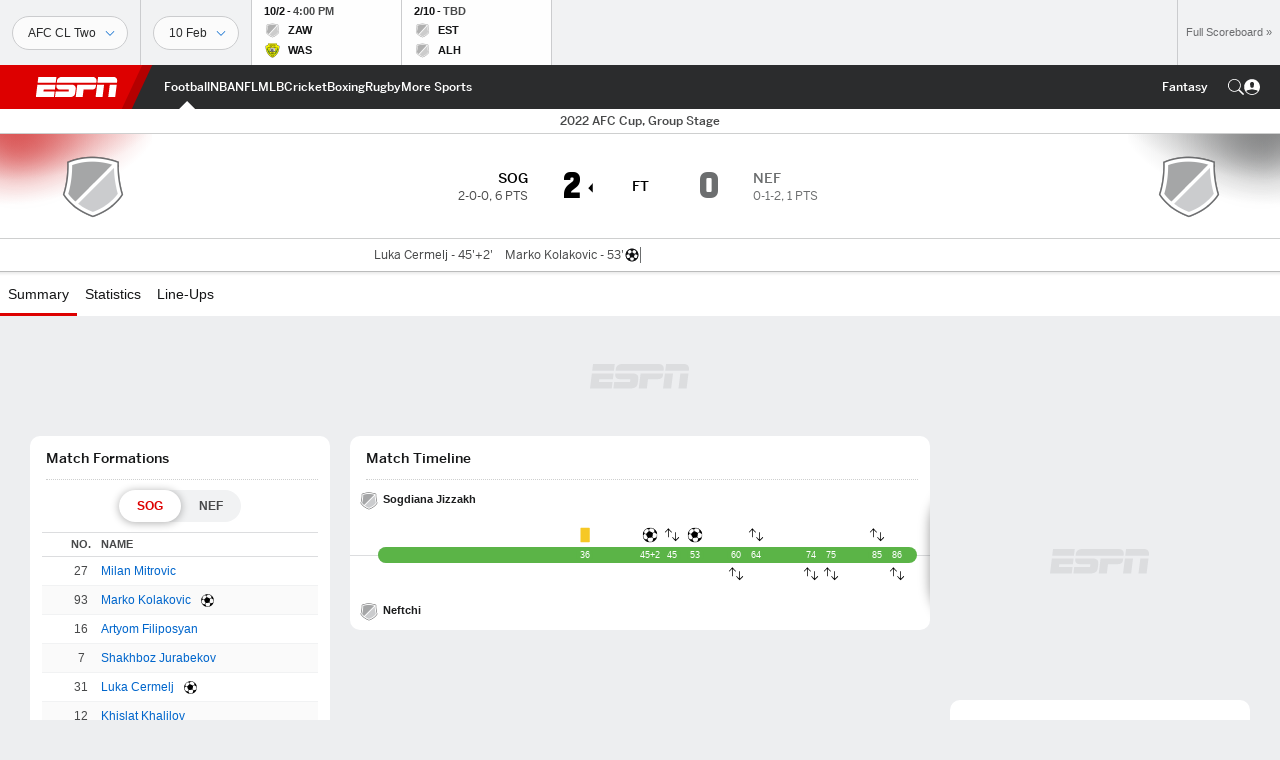

--- FILE ---
content_type: text/html; charset=utf-8
request_url: https://www.google.com/recaptcha/enterprise/anchor?ar=1&k=6LciB_gZAAAAAA_mwJ4G0XZ0BXWvLTt67V7YizXx&co=aHR0cHM6Ly9jZG4ucmVnaXN0ZXJkaXNuZXkuZ28uY29tOjQ0Mw..&hl=en&v=PoyoqOPhxBO7pBk68S4YbpHZ&size=invisible&anchor-ms=20000&execute-ms=30000&cb=gixfnskfmabp
body_size: 48879
content:
<!DOCTYPE HTML><html dir="ltr" lang="en"><head><meta http-equiv="Content-Type" content="text/html; charset=UTF-8">
<meta http-equiv="X-UA-Compatible" content="IE=edge">
<title>reCAPTCHA</title>
<style type="text/css">
/* cyrillic-ext */
@font-face {
  font-family: 'Roboto';
  font-style: normal;
  font-weight: 400;
  font-stretch: 100%;
  src: url(//fonts.gstatic.com/s/roboto/v48/KFO7CnqEu92Fr1ME7kSn66aGLdTylUAMa3GUBHMdazTgWw.woff2) format('woff2');
  unicode-range: U+0460-052F, U+1C80-1C8A, U+20B4, U+2DE0-2DFF, U+A640-A69F, U+FE2E-FE2F;
}
/* cyrillic */
@font-face {
  font-family: 'Roboto';
  font-style: normal;
  font-weight: 400;
  font-stretch: 100%;
  src: url(//fonts.gstatic.com/s/roboto/v48/KFO7CnqEu92Fr1ME7kSn66aGLdTylUAMa3iUBHMdazTgWw.woff2) format('woff2');
  unicode-range: U+0301, U+0400-045F, U+0490-0491, U+04B0-04B1, U+2116;
}
/* greek-ext */
@font-face {
  font-family: 'Roboto';
  font-style: normal;
  font-weight: 400;
  font-stretch: 100%;
  src: url(//fonts.gstatic.com/s/roboto/v48/KFO7CnqEu92Fr1ME7kSn66aGLdTylUAMa3CUBHMdazTgWw.woff2) format('woff2');
  unicode-range: U+1F00-1FFF;
}
/* greek */
@font-face {
  font-family: 'Roboto';
  font-style: normal;
  font-weight: 400;
  font-stretch: 100%;
  src: url(//fonts.gstatic.com/s/roboto/v48/KFO7CnqEu92Fr1ME7kSn66aGLdTylUAMa3-UBHMdazTgWw.woff2) format('woff2');
  unicode-range: U+0370-0377, U+037A-037F, U+0384-038A, U+038C, U+038E-03A1, U+03A3-03FF;
}
/* math */
@font-face {
  font-family: 'Roboto';
  font-style: normal;
  font-weight: 400;
  font-stretch: 100%;
  src: url(//fonts.gstatic.com/s/roboto/v48/KFO7CnqEu92Fr1ME7kSn66aGLdTylUAMawCUBHMdazTgWw.woff2) format('woff2');
  unicode-range: U+0302-0303, U+0305, U+0307-0308, U+0310, U+0312, U+0315, U+031A, U+0326-0327, U+032C, U+032F-0330, U+0332-0333, U+0338, U+033A, U+0346, U+034D, U+0391-03A1, U+03A3-03A9, U+03B1-03C9, U+03D1, U+03D5-03D6, U+03F0-03F1, U+03F4-03F5, U+2016-2017, U+2034-2038, U+203C, U+2040, U+2043, U+2047, U+2050, U+2057, U+205F, U+2070-2071, U+2074-208E, U+2090-209C, U+20D0-20DC, U+20E1, U+20E5-20EF, U+2100-2112, U+2114-2115, U+2117-2121, U+2123-214F, U+2190, U+2192, U+2194-21AE, U+21B0-21E5, U+21F1-21F2, U+21F4-2211, U+2213-2214, U+2216-22FF, U+2308-230B, U+2310, U+2319, U+231C-2321, U+2336-237A, U+237C, U+2395, U+239B-23B7, U+23D0, U+23DC-23E1, U+2474-2475, U+25AF, U+25B3, U+25B7, U+25BD, U+25C1, U+25CA, U+25CC, U+25FB, U+266D-266F, U+27C0-27FF, U+2900-2AFF, U+2B0E-2B11, U+2B30-2B4C, U+2BFE, U+3030, U+FF5B, U+FF5D, U+1D400-1D7FF, U+1EE00-1EEFF;
}
/* symbols */
@font-face {
  font-family: 'Roboto';
  font-style: normal;
  font-weight: 400;
  font-stretch: 100%;
  src: url(//fonts.gstatic.com/s/roboto/v48/KFO7CnqEu92Fr1ME7kSn66aGLdTylUAMaxKUBHMdazTgWw.woff2) format('woff2');
  unicode-range: U+0001-000C, U+000E-001F, U+007F-009F, U+20DD-20E0, U+20E2-20E4, U+2150-218F, U+2190, U+2192, U+2194-2199, U+21AF, U+21E6-21F0, U+21F3, U+2218-2219, U+2299, U+22C4-22C6, U+2300-243F, U+2440-244A, U+2460-24FF, U+25A0-27BF, U+2800-28FF, U+2921-2922, U+2981, U+29BF, U+29EB, U+2B00-2BFF, U+4DC0-4DFF, U+FFF9-FFFB, U+10140-1018E, U+10190-1019C, U+101A0, U+101D0-101FD, U+102E0-102FB, U+10E60-10E7E, U+1D2C0-1D2D3, U+1D2E0-1D37F, U+1F000-1F0FF, U+1F100-1F1AD, U+1F1E6-1F1FF, U+1F30D-1F30F, U+1F315, U+1F31C, U+1F31E, U+1F320-1F32C, U+1F336, U+1F378, U+1F37D, U+1F382, U+1F393-1F39F, U+1F3A7-1F3A8, U+1F3AC-1F3AF, U+1F3C2, U+1F3C4-1F3C6, U+1F3CA-1F3CE, U+1F3D4-1F3E0, U+1F3ED, U+1F3F1-1F3F3, U+1F3F5-1F3F7, U+1F408, U+1F415, U+1F41F, U+1F426, U+1F43F, U+1F441-1F442, U+1F444, U+1F446-1F449, U+1F44C-1F44E, U+1F453, U+1F46A, U+1F47D, U+1F4A3, U+1F4B0, U+1F4B3, U+1F4B9, U+1F4BB, U+1F4BF, U+1F4C8-1F4CB, U+1F4D6, U+1F4DA, U+1F4DF, U+1F4E3-1F4E6, U+1F4EA-1F4ED, U+1F4F7, U+1F4F9-1F4FB, U+1F4FD-1F4FE, U+1F503, U+1F507-1F50B, U+1F50D, U+1F512-1F513, U+1F53E-1F54A, U+1F54F-1F5FA, U+1F610, U+1F650-1F67F, U+1F687, U+1F68D, U+1F691, U+1F694, U+1F698, U+1F6AD, U+1F6B2, U+1F6B9-1F6BA, U+1F6BC, U+1F6C6-1F6CF, U+1F6D3-1F6D7, U+1F6E0-1F6EA, U+1F6F0-1F6F3, U+1F6F7-1F6FC, U+1F700-1F7FF, U+1F800-1F80B, U+1F810-1F847, U+1F850-1F859, U+1F860-1F887, U+1F890-1F8AD, U+1F8B0-1F8BB, U+1F8C0-1F8C1, U+1F900-1F90B, U+1F93B, U+1F946, U+1F984, U+1F996, U+1F9E9, U+1FA00-1FA6F, U+1FA70-1FA7C, U+1FA80-1FA89, U+1FA8F-1FAC6, U+1FACE-1FADC, U+1FADF-1FAE9, U+1FAF0-1FAF8, U+1FB00-1FBFF;
}
/* vietnamese */
@font-face {
  font-family: 'Roboto';
  font-style: normal;
  font-weight: 400;
  font-stretch: 100%;
  src: url(//fonts.gstatic.com/s/roboto/v48/KFO7CnqEu92Fr1ME7kSn66aGLdTylUAMa3OUBHMdazTgWw.woff2) format('woff2');
  unicode-range: U+0102-0103, U+0110-0111, U+0128-0129, U+0168-0169, U+01A0-01A1, U+01AF-01B0, U+0300-0301, U+0303-0304, U+0308-0309, U+0323, U+0329, U+1EA0-1EF9, U+20AB;
}
/* latin-ext */
@font-face {
  font-family: 'Roboto';
  font-style: normal;
  font-weight: 400;
  font-stretch: 100%;
  src: url(//fonts.gstatic.com/s/roboto/v48/KFO7CnqEu92Fr1ME7kSn66aGLdTylUAMa3KUBHMdazTgWw.woff2) format('woff2');
  unicode-range: U+0100-02BA, U+02BD-02C5, U+02C7-02CC, U+02CE-02D7, U+02DD-02FF, U+0304, U+0308, U+0329, U+1D00-1DBF, U+1E00-1E9F, U+1EF2-1EFF, U+2020, U+20A0-20AB, U+20AD-20C0, U+2113, U+2C60-2C7F, U+A720-A7FF;
}
/* latin */
@font-face {
  font-family: 'Roboto';
  font-style: normal;
  font-weight: 400;
  font-stretch: 100%;
  src: url(//fonts.gstatic.com/s/roboto/v48/KFO7CnqEu92Fr1ME7kSn66aGLdTylUAMa3yUBHMdazQ.woff2) format('woff2');
  unicode-range: U+0000-00FF, U+0131, U+0152-0153, U+02BB-02BC, U+02C6, U+02DA, U+02DC, U+0304, U+0308, U+0329, U+2000-206F, U+20AC, U+2122, U+2191, U+2193, U+2212, U+2215, U+FEFF, U+FFFD;
}
/* cyrillic-ext */
@font-face {
  font-family: 'Roboto';
  font-style: normal;
  font-weight: 500;
  font-stretch: 100%;
  src: url(//fonts.gstatic.com/s/roboto/v48/KFO7CnqEu92Fr1ME7kSn66aGLdTylUAMa3GUBHMdazTgWw.woff2) format('woff2');
  unicode-range: U+0460-052F, U+1C80-1C8A, U+20B4, U+2DE0-2DFF, U+A640-A69F, U+FE2E-FE2F;
}
/* cyrillic */
@font-face {
  font-family: 'Roboto';
  font-style: normal;
  font-weight: 500;
  font-stretch: 100%;
  src: url(//fonts.gstatic.com/s/roboto/v48/KFO7CnqEu92Fr1ME7kSn66aGLdTylUAMa3iUBHMdazTgWw.woff2) format('woff2');
  unicode-range: U+0301, U+0400-045F, U+0490-0491, U+04B0-04B1, U+2116;
}
/* greek-ext */
@font-face {
  font-family: 'Roboto';
  font-style: normal;
  font-weight: 500;
  font-stretch: 100%;
  src: url(//fonts.gstatic.com/s/roboto/v48/KFO7CnqEu92Fr1ME7kSn66aGLdTylUAMa3CUBHMdazTgWw.woff2) format('woff2');
  unicode-range: U+1F00-1FFF;
}
/* greek */
@font-face {
  font-family: 'Roboto';
  font-style: normal;
  font-weight: 500;
  font-stretch: 100%;
  src: url(//fonts.gstatic.com/s/roboto/v48/KFO7CnqEu92Fr1ME7kSn66aGLdTylUAMa3-UBHMdazTgWw.woff2) format('woff2');
  unicode-range: U+0370-0377, U+037A-037F, U+0384-038A, U+038C, U+038E-03A1, U+03A3-03FF;
}
/* math */
@font-face {
  font-family: 'Roboto';
  font-style: normal;
  font-weight: 500;
  font-stretch: 100%;
  src: url(//fonts.gstatic.com/s/roboto/v48/KFO7CnqEu92Fr1ME7kSn66aGLdTylUAMawCUBHMdazTgWw.woff2) format('woff2');
  unicode-range: U+0302-0303, U+0305, U+0307-0308, U+0310, U+0312, U+0315, U+031A, U+0326-0327, U+032C, U+032F-0330, U+0332-0333, U+0338, U+033A, U+0346, U+034D, U+0391-03A1, U+03A3-03A9, U+03B1-03C9, U+03D1, U+03D5-03D6, U+03F0-03F1, U+03F4-03F5, U+2016-2017, U+2034-2038, U+203C, U+2040, U+2043, U+2047, U+2050, U+2057, U+205F, U+2070-2071, U+2074-208E, U+2090-209C, U+20D0-20DC, U+20E1, U+20E5-20EF, U+2100-2112, U+2114-2115, U+2117-2121, U+2123-214F, U+2190, U+2192, U+2194-21AE, U+21B0-21E5, U+21F1-21F2, U+21F4-2211, U+2213-2214, U+2216-22FF, U+2308-230B, U+2310, U+2319, U+231C-2321, U+2336-237A, U+237C, U+2395, U+239B-23B7, U+23D0, U+23DC-23E1, U+2474-2475, U+25AF, U+25B3, U+25B7, U+25BD, U+25C1, U+25CA, U+25CC, U+25FB, U+266D-266F, U+27C0-27FF, U+2900-2AFF, U+2B0E-2B11, U+2B30-2B4C, U+2BFE, U+3030, U+FF5B, U+FF5D, U+1D400-1D7FF, U+1EE00-1EEFF;
}
/* symbols */
@font-face {
  font-family: 'Roboto';
  font-style: normal;
  font-weight: 500;
  font-stretch: 100%;
  src: url(//fonts.gstatic.com/s/roboto/v48/KFO7CnqEu92Fr1ME7kSn66aGLdTylUAMaxKUBHMdazTgWw.woff2) format('woff2');
  unicode-range: U+0001-000C, U+000E-001F, U+007F-009F, U+20DD-20E0, U+20E2-20E4, U+2150-218F, U+2190, U+2192, U+2194-2199, U+21AF, U+21E6-21F0, U+21F3, U+2218-2219, U+2299, U+22C4-22C6, U+2300-243F, U+2440-244A, U+2460-24FF, U+25A0-27BF, U+2800-28FF, U+2921-2922, U+2981, U+29BF, U+29EB, U+2B00-2BFF, U+4DC0-4DFF, U+FFF9-FFFB, U+10140-1018E, U+10190-1019C, U+101A0, U+101D0-101FD, U+102E0-102FB, U+10E60-10E7E, U+1D2C0-1D2D3, U+1D2E0-1D37F, U+1F000-1F0FF, U+1F100-1F1AD, U+1F1E6-1F1FF, U+1F30D-1F30F, U+1F315, U+1F31C, U+1F31E, U+1F320-1F32C, U+1F336, U+1F378, U+1F37D, U+1F382, U+1F393-1F39F, U+1F3A7-1F3A8, U+1F3AC-1F3AF, U+1F3C2, U+1F3C4-1F3C6, U+1F3CA-1F3CE, U+1F3D4-1F3E0, U+1F3ED, U+1F3F1-1F3F3, U+1F3F5-1F3F7, U+1F408, U+1F415, U+1F41F, U+1F426, U+1F43F, U+1F441-1F442, U+1F444, U+1F446-1F449, U+1F44C-1F44E, U+1F453, U+1F46A, U+1F47D, U+1F4A3, U+1F4B0, U+1F4B3, U+1F4B9, U+1F4BB, U+1F4BF, U+1F4C8-1F4CB, U+1F4D6, U+1F4DA, U+1F4DF, U+1F4E3-1F4E6, U+1F4EA-1F4ED, U+1F4F7, U+1F4F9-1F4FB, U+1F4FD-1F4FE, U+1F503, U+1F507-1F50B, U+1F50D, U+1F512-1F513, U+1F53E-1F54A, U+1F54F-1F5FA, U+1F610, U+1F650-1F67F, U+1F687, U+1F68D, U+1F691, U+1F694, U+1F698, U+1F6AD, U+1F6B2, U+1F6B9-1F6BA, U+1F6BC, U+1F6C6-1F6CF, U+1F6D3-1F6D7, U+1F6E0-1F6EA, U+1F6F0-1F6F3, U+1F6F7-1F6FC, U+1F700-1F7FF, U+1F800-1F80B, U+1F810-1F847, U+1F850-1F859, U+1F860-1F887, U+1F890-1F8AD, U+1F8B0-1F8BB, U+1F8C0-1F8C1, U+1F900-1F90B, U+1F93B, U+1F946, U+1F984, U+1F996, U+1F9E9, U+1FA00-1FA6F, U+1FA70-1FA7C, U+1FA80-1FA89, U+1FA8F-1FAC6, U+1FACE-1FADC, U+1FADF-1FAE9, U+1FAF0-1FAF8, U+1FB00-1FBFF;
}
/* vietnamese */
@font-face {
  font-family: 'Roboto';
  font-style: normal;
  font-weight: 500;
  font-stretch: 100%;
  src: url(//fonts.gstatic.com/s/roboto/v48/KFO7CnqEu92Fr1ME7kSn66aGLdTylUAMa3OUBHMdazTgWw.woff2) format('woff2');
  unicode-range: U+0102-0103, U+0110-0111, U+0128-0129, U+0168-0169, U+01A0-01A1, U+01AF-01B0, U+0300-0301, U+0303-0304, U+0308-0309, U+0323, U+0329, U+1EA0-1EF9, U+20AB;
}
/* latin-ext */
@font-face {
  font-family: 'Roboto';
  font-style: normal;
  font-weight: 500;
  font-stretch: 100%;
  src: url(//fonts.gstatic.com/s/roboto/v48/KFO7CnqEu92Fr1ME7kSn66aGLdTylUAMa3KUBHMdazTgWw.woff2) format('woff2');
  unicode-range: U+0100-02BA, U+02BD-02C5, U+02C7-02CC, U+02CE-02D7, U+02DD-02FF, U+0304, U+0308, U+0329, U+1D00-1DBF, U+1E00-1E9F, U+1EF2-1EFF, U+2020, U+20A0-20AB, U+20AD-20C0, U+2113, U+2C60-2C7F, U+A720-A7FF;
}
/* latin */
@font-face {
  font-family: 'Roboto';
  font-style: normal;
  font-weight: 500;
  font-stretch: 100%;
  src: url(//fonts.gstatic.com/s/roboto/v48/KFO7CnqEu92Fr1ME7kSn66aGLdTylUAMa3yUBHMdazQ.woff2) format('woff2');
  unicode-range: U+0000-00FF, U+0131, U+0152-0153, U+02BB-02BC, U+02C6, U+02DA, U+02DC, U+0304, U+0308, U+0329, U+2000-206F, U+20AC, U+2122, U+2191, U+2193, U+2212, U+2215, U+FEFF, U+FFFD;
}
/* cyrillic-ext */
@font-face {
  font-family: 'Roboto';
  font-style: normal;
  font-weight: 900;
  font-stretch: 100%;
  src: url(//fonts.gstatic.com/s/roboto/v48/KFO7CnqEu92Fr1ME7kSn66aGLdTylUAMa3GUBHMdazTgWw.woff2) format('woff2');
  unicode-range: U+0460-052F, U+1C80-1C8A, U+20B4, U+2DE0-2DFF, U+A640-A69F, U+FE2E-FE2F;
}
/* cyrillic */
@font-face {
  font-family: 'Roboto';
  font-style: normal;
  font-weight: 900;
  font-stretch: 100%;
  src: url(//fonts.gstatic.com/s/roboto/v48/KFO7CnqEu92Fr1ME7kSn66aGLdTylUAMa3iUBHMdazTgWw.woff2) format('woff2');
  unicode-range: U+0301, U+0400-045F, U+0490-0491, U+04B0-04B1, U+2116;
}
/* greek-ext */
@font-face {
  font-family: 'Roboto';
  font-style: normal;
  font-weight: 900;
  font-stretch: 100%;
  src: url(//fonts.gstatic.com/s/roboto/v48/KFO7CnqEu92Fr1ME7kSn66aGLdTylUAMa3CUBHMdazTgWw.woff2) format('woff2');
  unicode-range: U+1F00-1FFF;
}
/* greek */
@font-face {
  font-family: 'Roboto';
  font-style: normal;
  font-weight: 900;
  font-stretch: 100%;
  src: url(//fonts.gstatic.com/s/roboto/v48/KFO7CnqEu92Fr1ME7kSn66aGLdTylUAMa3-UBHMdazTgWw.woff2) format('woff2');
  unicode-range: U+0370-0377, U+037A-037F, U+0384-038A, U+038C, U+038E-03A1, U+03A3-03FF;
}
/* math */
@font-face {
  font-family: 'Roboto';
  font-style: normal;
  font-weight: 900;
  font-stretch: 100%;
  src: url(//fonts.gstatic.com/s/roboto/v48/KFO7CnqEu92Fr1ME7kSn66aGLdTylUAMawCUBHMdazTgWw.woff2) format('woff2');
  unicode-range: U+0302-0303, U+0305, U+0307-0308, U+0310, U+0312, U+0315, U+031A, U+0326-0327, U+032C, U+032F-0330, U+0332-0333, U+0338, U+033A, U+0346, U+034D, U+0391-03A1, U+03A3-03A9, U+03B1-03C9, U+03D1, U+03D5-03D6, U+03F0-03F1, U+03F4-03F5, U+2016-2017, U+2034-2038, U+203C, U+2040, U+2043, U+2047, U+2050, U+2057, U+205F, U+2070-2071, U+2074-208E, U+2090-209C, U+20D0-20DC, U+20E1, U+20E5-20EF, U+2100-2112, U+2114-2115, U+2117-2121, U+2123-214F, U+2190, U+2192, U+2194-21AE, U+21B0-21E5, U+21F1-21F2, U+21F4-2211, U+2213-2214, U+2216-22FF, U+2308-230B, U+2310, U+2319, U+231C-2321, U+2336-237A, U+237C, U+2395, U+239B-23B7, U+23D0, U+23DC-23E1, U+2474-2475, U+25AF, U+25B3, U+25B7, U+25BD, U+25C1, U+25CA, U+25CC, U+25FB, U+266D-266F, U+27C0-27FF, U+2900-2AFF, U+2B0E-2B11, U+2B30-2B4C, U+2BFE, U+3030, U+FF5B, U+FF5D, U+1D400-1D7FF, U+1EE00-1EEFF;
}
/* symbols */
@font-face {
  font-family: 'Roboto';
  font-style: normal;
  font-weight: 900;
  font-stretch: 100%;
  src: url(//fonts.gstatic.com/s/roboto/v48/KFO7CnqEu92Fr1ME7kSn66aGLdTylUAMaxKUBHMdazTgWw.woff2) format('woff2');
  unicode-range: U+0001-000C, U+000E-001F, U+007F-009F, U+20DD-20E0, U+20E2-20E4, U+2150-218F, U+2190, U+2192, U+2194-2199, U+21AF, U+21E6-21F0, U+21F3, U+2218-2219, U+2299, U+22C4-22C6, U+2300-243F, U+2440-244A, U+2460-24FF, U+25A0-27BF, U+2800-28FF, U+2921-2922, U+2981, U+29BF, U+29EB, U+2B00-2BFF, U+4DC0-4DFF, U+FFF9-FFFB, U+10140-1018E, U+10190-1019C, U+101A0, U+101D0-101FD, U+102E0-102FB, U+10E60-10E7E, U+1D2C0-1D2D3, U+1D2E0-1D37F, U+1F000-1F0FF, U+1F100-1F1AD, U+1F1E6-1F1FF, U+1F30D-1F30F, U+1F315, U+1F31C, U+1F31E, U+1F320-1F32C, U+1F336, U+1F378, U+1F37D, U+1F382, U+1F393-1F39F, U+1F3A7-1F3A8, U+1F3AC-1F3AF, U+1F3C2, U+1F3C4-1F3C6, U+1F3CA-1F3CE, U+1F3D4-1F3E0, U+1F3ED, U+1F3F1-1F3F3, U+1F3F5-1F3F7, U+1F408, U+1F415, U+1F41F, U+1F426, U+1F43F, U+1F441-1F442, U+1F444, U+1F446-1F449, U+1F44C-1F44E, U+1F453, U+1F46A, U+1F47D, U+1F4A3, U+1F4B0, U+1F4B3, U+1F4B9, U+1F4BB, U+1F4BF, U+1F4C8-1F4CB, U+1F4D6, U+1F4DA, U+1F4DF, U+1F4E3-1F4E6, U+1F4EA-1F4ED, U+1F4F7, U+1F4F9-1F4FB, U+1F4FD-1F4FE, U+1F503, U+1F507-1F50B, U+1F50D, U+1F512-1F513, U+1F53E-1F54A, U+1F54F-1F5FA, U+1F610, U+1F650-1F67F, U+1F687, U+1F68D, U+1F691, U+1F694, U+1F698, U+1F6AD, U+1F6B2, U+1F6B9-1F6BA, U+1F6BC, U+1F6C6-1F6CF, U+1F6D3-1F6D7, U+1F6E0-1F6EA, U+1F6F0-1F6F3, U+1F6F7-1F6FC, U+1F700-1F7FF, U+1F800-1F80B, U+1F810-1F847, U+1F850-1F859, U+1F860-1F887, U+1F890-1F8AD, U+1F8B0-1F8BB, U+1F8C0-1F8C1, U+1F900-1F90B, U+1F93B, U+1F946, U+1F984, U+1F996, U+1F9E9, U+1FA00-1FA6F, U+1FA70-1FA7C, U+1FA80-1FA89, U+1FA8F-1FAC6, U+1FACE-1FADC, U+1FADF-1FAE9, U+1FAF0-1FAF8, U+1FB00-1FBFF;
}
/* vietnamese */
@font-face {
  font-family: 'Roboto';
  font-style: normal;
  font-weight: 900;
  font-stretch: 100%;
  src: url(//fonts.gstatic.com/s/roboto/v48/KFO7CnqEu92Fr1ME7kSn66aGLdTylUAMa3OUBHMdazTgWw.woff2) format('woff2');
  unicode-range: U+0102-0103, U+0110-0111, U+0128-0129, U+0168-0169, U+01A0-01A1, U+01AF-01B0, U+0300-0301, U+0303-0304, U+0308-0309, U+0323, U+0329, U+1EA0-1EF9, U+20AB;
}
/* latin-ext */
@font-face {
  font-family: 'Roboto';
  font-style: normal;
  font-weight: 900;
  font-stretch: 100%;
  src: url(//fonts.gstatic.com/s/roboto/v48/KFO7CnqEu92Fr1ME7kSn66aGLdTylUAMa3KUBHMdazTgWw.woff2) format('woff2');
  unicode-range: U+0100-02BA, U+02BD-02C5, U+02C7-02CC, U+02CE-02D7, U+02DD-02FF, U+0304, U+0308, U+0329, U+1D00-1DBF, U+1E00-1E9F, U+1EF2-1EFF, U+2020, U+20A0-20AB, U+20AD-20C0, U+2113, U+2C60-2C7F, U+A720-A7FF;
}
/* latin */
@font-face {
  font-family: 'Roboto';
  font-style: normal;
  font-weight: 900;
  font-stretch: 100%;
  src: url(//fonts.gstatic.com/s/roboto/v48/KFO7CnqEu92Fr1ME7kSn66aGLdTylUAMa3yUBHMdazQ.woff2) format('woff2');
  unicode-range: U+0000-00FF, U+0131, U+0152-0153, U+02BB-02BC, U+02C6, U+02DA, U+02DC, U+0304, U+0308, U+0329, U+2000-206F, U+20AC, U+2122, U+2191, U+2193, U+2212, U+2215, U+FEFF, U+FFFD;
}

</style>
<link rel="stylesheet" type="text/css" href="https://www.gstatic.com/recaptcha/releases/PoyoqOPhxBO7pBk68S4YbpHZ/styles__ltr.css">
<script nonce="IE2Fya2KD4ZZ_FzQP7zxAw" type="text/javascript">window['__recaptcha_api'] = 'https://www.google.com/recaptcha/enterprise/';</script>
<script type="text/javascript" src="https://www.gstatic.com/recaptcha/releases/PoyoqOPhxBO7pBk68S4YbpHZ/recaptcha__en.js" nonce="IE2Fya2KD4ZZ_FzQP7zxAw">
      
    </script></head>
<body><div id="rc-anchor-alert" class="rc-anchor-alert"></div>
<input type="hidden" id="recaptcha-token" value="[base64]">
<script type="text/javascript" nonce="IE2Fya2KD4ZZ_FzQP7zxAw">
      recaptcha.anchor.Main.init("[\x22ainput\x22,[\x22bgdata\x22,\x22\x22,\[base64]/[base64]/[base64]/[base64]/[base64]/UltsKytdPUU6KEU8MjA0OD9SW2wrK109RT4+NnwxOTI6KChFJjY0NTEyKT09NTUyOTYmJk0rMTxjLmxlbmd0aCYmKGMuY2hhckNvZGVBdChNKzEpJjY0NTEyKT09NTYzMjA/[base64]/[base64]/[base64]/[base64]/[base64]/[base64]/[base64]\x22,\[base64]\\u003d\x22,\[base64]/wpTCtCLDnRzCiMK+wq3CgcOzR8OUwrfCh8OPfEDCnHnDsRPDh8Oqwo94wqXDjyQBw7hPwrpYAcKcwpzCkTfDp8KFHcK8KjJmKMKOFSzCjMOQHQtpN8KRHcKDw5NIwqnCkQpsEMOjwrc6YjfDsMKvw4/DmsKkwrRcw67CgUwJRcKpw51fRyLDusKOUMKVwrPDlsOjfMOHY8KnwrFER0YrwpnDkRAWRMOewrTCri89RMKuwrxMwrQeDj4Awq98DQMKwq1nwoYnXid9wo7DrMOMwrUKwqhOJBvDtsOSABXDlMKCBsODwpDDkhwRU8KHwpdfwo8rw4p0wp8JAFHDnTvDm8KrKsO/[base64]/CrFLDln4DUsKFw5rCvcK7w67CvsOVw5vCpcO5asKfwqXDg2jDsjrDjMOWUsKjD8KeOABSw4LDlGfDksOECMOtT8KPIyUNeMOOSsOXehfDnQlLXsK4w4rDi8Osw7HCs0ccw64aw6o/w5NRwofClTbDphkRw5vDvwXCn8O+dhI+w417w5wHwqU2DcKwwrwGNcKrwqfCpsKFRMKqez5Dw6DCsMKxPBJIAm/[base64]/ChcK+L8KuJn3DjRvCtlA4ZirDnsKuZMOOTsOAwqvDuVHDiUgkw7/DgS7Du8KwwpsMYcOuwqBnwo8PwpPDlsK0w7fDh8KJEsOuM1EQH8KQHlIbS8KSw5LDsTTCs8O7wrHCisOxDR/Cvg00Z8OiBxXCr8OTCMOjeFHCkcOEdcKBD8KuwqzDoVRcw689woXCkMO3wqRFUDLCjcOaw5oQOS5ow4dpG8OFBwrDvsOhSn9sw6vCmH4qLMONVmHDucOHw4jCl1nCg1XCrsOLw4fClnw/fcOnN0jCqEbDpsOxw614wr/DjcOZwrZRTWrCnAkywpgsP8ORU19ffcKuwqd/Y8Oqwo/Dl8KTAnDCp8O8w4fCpAfCk8Kpw6bDl8Kww5xuwrp6eU1Lw7TDuTpFb8Kew5LCl8Krd8K4w5fDi8KswopISmJmHMK6asKmwrtALcOML8KUE8O+w5DCqXnCiiPCusK3wpbCgMOdwqtwR8Kuwr3DolgYBAbCiyBlwqE2wo95wp/CqQ3CgcO3w57CoQ5FwovDusO/Ox/DiMOUw7hyw6nCjz18wohiw5YMwqlkw7/Do8KrW8OswrMlwpJoGMK1IcOhVS7CpWPDgcOsecKHccK0w41Iw7BrNcOuw7g/w4h3w5MuXMOEw7DCosO3dFsfw50LwqLDhcOGY8OWw7/CiMOUwphdwqnDgcK2w7bDnMKoGA5Bw7Vxw6gwWBFZw6pJK8OdIcOtwp0hwrVIw7fDq8KIwoAiJMOKwpLCsMKSHFvDssK9bCJAw4JyEUHCncKuDMO/wrXDvcO+w6TDtAUzw4XCp8O+woUUw6PDvivChMOEw4nCrcKdwrYWRTvCsDNfdcOlVcKcXcKkBcOZTsOdw59GIyvDtsKAY8OwZAdRC8Kpw4Idw4vCscKQwpIaw6/Dn8OOw53DtGFeYzZuShp2LRvDscOow7DCssOYayp3LhfCosKJDFJ/w5hGbGxOw5I3cxpyFsKrw4rCgC0PWsOGZsO/[base64]/Uy1VZcK0VMKlBCnCn8O5GsKFw4xJccKXwrB6QMK3wqwkdmzCssOZw7vCo8OFw7oIbilhwq/DvX0CfH3Cvw4EwptZwq/DikxWwpUgJx9Sw5cqwrTDqMOjwoHDjyg1wqMqSsOTw7ALKcOxwqXDvsKSOsK7wroRRgcPw6/DvsK3SB7Dh8Oxw4dmw7zDknA9woNrU8KPwoLCu8KVJ8K7PBPCnxZ9e1TClcK5LXvDgEbDk8K/wqDDpcOTw48JDBrDlnXCmHAowr1AYcKUFcOMJ3/Dq8KawqwXwrFuWmPCrG3CgcK5GwlENC4Hc3/[base64]/ChMKnTF0SwpIOwo7CokzDqcO3w5PCpsKew6bDrsKswqpjaMKWGVVvwoIQaVRpwpQcwo/CosOIw4tDC8KqUsOzAcK+PXPClEXDvzUmw4TCmMOXfxUUUmPDnw4dPk3CssObRXXDnhrDmmvCnl8fwoRKcDLCi8OFbMKvw7/ChMKjw7rCjW8rd8KubW7CssK9w7XClnLCoVvCkMKhbsOlScOZwqZYwprCth9GE2pfw41nwoliDkJ+cXJiw488w415w7/DsEYAKHDCp8KNwr1Zw5k8w6TCjMKaw7nDnsKYd8KOKzJaw4R2wpkSw4cPw6E/wo3DuRLCnAzDiMO+w4Bra39UwqPDhcK1RsOlX10iwr8HDzoIS8OKVxkcZsO1IcO5w5XDssKIRHvCusKmRlFRX2AJw6HCgi/DiVnDhllhS8KwQ3nCk1w6YcKiPsKVBMOyw4PCh8OANE5cw7zCtMObw787cilyZ2nCiBxnw5/CgsKDA3/[base64]/[base64]/CqnBnw7UNJMK1wq/DmsKQwo3Crk9mLMOZAcKRw5g6PwrDvMOHwo0iT8KTU8OKDUXDkcKjw5RNPnVhQxjCrSXDpsKKODHDul5vw4PCiyLDshrDicKuUX3Dp3/[base64]/Cmitzw5nCnVs4w6o/[base64]/DrVjDvMOfDMKocz/[base64]/DicOrLFNTw4kJw7PDo3N+w41tdGnCrQg3w5rCnn/Dux7DqcKObzvCt8Oxwq7DksKnw4ADbQoDw4MrGcOqbcOwC2bCnsKgwqXChsK+JcOWwpV7GMOawq/CjsKYw5hsA8KpdcK5U0bCrsOZw6J9wo93wq/CnH3ChMO/wrDCqSrDusOwwrHDosKSYcO5R0wRw6rCkzt7a8KGwp3DucKhw4zCgMKBS8KFw4bDlsKaJ8K4wq/Dh8KVwpbDgVwRDWU7w6XCh0DCiXZqwrUOGxQEwq87TMKAw64zw4vDm8KEIsKmFUh+TlXCnsO9CCxwUsKPwoY+IsOew4XDj1E1acK9Z8Odw6PCiTzDicODw69KIcOrw5/DlQxew4jCnMK2wqI4IydMeMOwLhfCtHZwwqEqw4zChjTCmi/DicKKw69Swp/DlnbCtMK4w7/ChADDrsOPXsOrw4wFWVfCocK0VTUowr1Hw7LCosKqw4fDlcOnasO4wrFFZXjDqsOHSsOgQcOcd8KxwoPCpC3ClsK1w7nCrUtCEVBAw5t1Ti/CrsKdEDNFMWRKw4h9w7DDlcOWcDDCk8OaVmTCoMO6w4jCh33CiMK0b8KjXsKNwrMLwqRzw4vCsAfCuHbCscKqw5g4RVUmYMOWwo7DugHDiMKkEm7DuVEgw4XCm8OtwrE0wrfChsORwq/DgTDCknp+c0rCihcJVsKLTsOzw5kNdcKoasOrAWokw7PCiMOcOwjCg8KwwqQiFVPDgMOyw4xXw5ovJcOvLsOPIATChg5paMKpw7vClxh9SMOLQsOww7cQc8OswrkoF0oUwrkWJmXCq8O0w5FDISbDmWsKBh/[base64]/Coy7CtcKqw6fDmQJVSsOGEMOJA8K9wqxnwpzCozrDocO+w5kGK8KsRcKtSsKPQMKWw7RDw49/wr9qWcOtwqDDi8KPw4RQwqvCpcO1w4x5wqgxwoMNw6fDg3how44bw6TDscKawpjCuzXCiErCoQrDvyPDmcOiwrzDu8K6wr5rJR8aAn1uTynCjgfDocOvw5TDtcKEHMKIw7JxaGXCnlcndCbDgQxTRsO+AMKHChrCqVHDvSTChlDDrjnCv8O5IiVBw7/CtcKsJ1vChMOQc8OpwoImwrzDo8OCwonCmMOtw4XDt8KlFcKaTkvDq8KYTG8Uw6fDgz/Ci8KiEMKzwqlawpPCssODw7giw7LCl2AMYsOxw50RC0w/Un0KRGsRY8Ocw4cFQwbDomPChQokKWLCtsO5w4trEHdKwqstW2VVNg5xw4BWw5Uuwqoiwr/CpyfDulfCqT3CrT7Ctm5GDRUxYmPDqBQnQcOGwoHDjD/[base64]/DhMKSwo4gwoHCksONw6zCq0fDssKYw6/DlgzCjMOow4nCpkjCmcKVbBvDt8KPwovCsSbDlA/[base64]/DicOlwrLDl8KHIsKYwqnCiGXCt1LDkCklw69/wrDDuWgxwpHDqcKnw43DoUhWNzAnM8KxaMOnTcOqEcONXlV7w5d1w5QSw4d7d1XDlBQ1PsKKdcKsw5Muwq/DsMKFTnfClEoJw7YfwqDCuFsMwo19wrNBHVzDnnZaIEp8w6zDhMONOsO0Mn/DmMO2wrRJw47DksOtBcKHwpggw4sVFkQpwqVWOXnCpQ7CmCvDvnHDqiPDvER8w6LCmz7DssKDw6/CvCTCpcO+bBtowqNaw6cdwrnDncObWTZPwrY7wqx/csKOecOqW8KtdT5zXsKbGBnDs8OVccKEcTdfwrTDnsOTw4LDvMKuOkEAw4QwBRvDiGbDjsOOEcKSwp3Dgi/Cm8O2wrYlw78Hw79Qw75XwrPClTBBwp4nLTwgwr3DlMKhw6HCm8KQwp/Dh8Kdw7sYWjglTsKNwqwqYE9XQRFzDHHDjcKGwqAZLcKVw48saMKeQmfCvx/[base64]/DgmovwrvCikZJwrYww4oEw4PDt8KEwpLDuV3Cl0/CgMOlNAjDujrCgsOrHH90w4tHw5vDocOxw5haABfCl8OaXGNpEUwTc8Ksw6hewq4/KBJbwrRswoXCosKWwobDqsOgw6lVXcKGw4tEw57Dp8OGw4J0RMO2ThrDl8OUw5d6JMKCw6zCg8OabMK8w75dw55ow5szwrHDqsKHwrkEw4nCgUHDkGALwrXDoE/CkS55EkbCpWXDgcKPw47DqlfCmsKvwpLCvlfCgMK6S8Ocw4rDj8Omags9wr7DoMOgA0DDuFUrw4fDhwRbwosvJirDkQBIwqoWKDvCpx/DpnXDsANlLwcKPcOmw4x+GMKgOxfDjMKUwr3DrsKsQMOcI8KpwqfDmALDrcOkdC4sw6vDtAbDusK5DsOcNMO0w6rCrsKhNMKOw7vCs8OHb8Ovw4nCtMKewqzCn8KvWjJyw7/DqD3CqsKWw6xfccKsw7NcIcONXMOFJBzDqcOJQcOjLcKsw48xHsOUwoXCgjclw41GURMvIMKtDAjCoAAMP8O5H8K6w6DDhDrChEfDvmk+w6DCun8qwprCni5SGiPDuMKUw4Ufw4pnFw/CkEplwr7CqTwdFGPCncOsw77Dgz1pRMKAw4c3w6HCmMK9wq3CosOcM8KOwoIcYMOaQMKaKsOhPXFswoHCuMKgLMKVYwQFKsOJBxHDq8O+w5QsdjrDpW/CvQ7CtsOZw7vDvyrCvAzCicKVwpZ8wq8CwogBwr/Dp8KlwpPCmWFAw5p3SEvDq8KTwo5ld3YkakViF3rCpcK0Qg4jBR4QVMOeM8OyV8K0ak7DssObNCjDrsK/IcOZw6rDvgUzIT4ZwqoJeMO4w7bCpiNmEMKOairDnsOowq5Vw4sXAcO1LyLDkjbCiAgsw4I5w7LDmsKKwo/CtWQaLHhSWMKINMK9OMKvw4rDmDhCwofCt8O0Mx8Le8OYZsOqwoHCu8OaKRjDjcK6w4Ulw4ACbgrDisOXSC/CoG5Ow6PDgMKMTcKkw5TCv0oCw5DDocKcBcObDsOfwp0PBHnChjUbcF8CwrzCnygRBsKVw4jCmBLDi8OewqASKAXCqk/CnsO4wp5WKEJQwq8GV3rCijrCnMOAawowwovDhBYPY3EoaE94eU/Doy9awoJtw7xjcsKDw4ZdL8OcfsKewqJdw7wReDNKw6rDv3xDwpUsIcKdw5s6w5nDglDCugMld8Oow5RxwrJQbsKqwq3Dmw7Do1fDjMKEw4/DoGQfUxofwrDDtSNow63CkwrDmWbClG1+wq10XcKdw74cwpxFw5kDHcK/w4XChcKew54dd0PDncKtFyweI8OfV8OmdiDDqcOzIsKgBjQsJcKeQVTDhMOYw4HDuMOZLS7DjMOEw4/[base64]/DgibCswEXdjcCw51wwrk/H8Odw5LCqcKMXEkiwrpMejLCtcOYwpkewopUwqfDnlvCgsK6FR7CgjRYbcK/UhzDtQElSMKLw7lSHHZIcsORw54RKMKSDcOzBSRcDVjCpsO7bcOhQVPCq8O4HBPCiB7Cly4CwqrDvmkJdMOLwqjDj1w9Jx0zw4fDrcObQyUqP8OIMsKiw5/DpVvDkcOhKcOhw5dbw4XCh8Knw6LDpWTDhQPDn8OCw57Ci3DCl1LCsMKCwps2wr9fwo1MRh0Mw6TDn8KSwoo6wq/[base64]/[base64]/KH3CqzjDvMKTw5xIwo8gwoDDqnHDqk4UwpzCtcKvwoR4D8KCD8OGETHCiMKAPlEkwpxGO3ZkbRPCjcKzwoV6SAlJTMKywoHCvQ7DpMOfwr9sw7JdwoTDlcKqIlguHcOHfAjDpBPDh8OPw6R6C2XClMKzSGjDqsKBw7EUwq9dwppaIl3DvcOOKMK5RsK/WVZRwq7DsnwjKTPCsVp6DsKOJwswwq3ClMK2AkfDtsOHIsKzw43CssOKHcKtwqd6wq3DhMK6CsO2w7XDj8KhYMOmeUXDjjzCmgwIVcKzwqHDksO6w6pbwoYRNsKOw7hZORLDtDFEOcO/L8KbWz1Lw7lPdMOIRMO5wqTCucKHw4hrQGDCqsOfwpTDnw7CuxjCqsK3ScKiw7/Dk0XDtj7DimrCsi0Owp9KF8Klw7TCrsKlw7UQwofDlsOZQzRpw6hPecOBb0ZYw5oEw4nDi0t+T1XClCzCl8Khw79MWcOPwpsqw544w4TCnsKlBGt/wpPCjWoMUcKTO8KuEsK3wpjCiX4FesOowo7CrMOYJGNEw4bDj8O8wpNpfcOrw7DDrQgwYybCuDjCscKaw5szw4rCj8K6wqnCh0XCrm/CnFPDqMOLwpcWw6xge8K9wpRocjkLTMK2BlNNKMO3wpQXw43DuwbDvHXDiy7Du8KnwpbDpE7CocK/[base64]/ClBsUwpMZLcKUA0PDv8K1w5PDoFDDqMKtwrrDpDI/wqhPwqg/woJpw4Y7JsO9KGfDvhvCvcO0PG/Cv8KWwqTCoMOwFgxcw53DtBlQZRTDl2fCvHMlwpg1wpfDmcOsJQZIwp0tTsKNFDPDi1pbM8KZwoLDjyfChcKRwrsgWybChl1PG1nCrX4dw4TDnU9Iw5rCl8KFT23Ch8OEw7XDsxlXDn99w6VJNHvCs0UYwq/CjsKawqbDj03CqsOpKUDDj0zCln1BTFg1w7wXWsOCLMKcw6nCgQ/DhHTDtl55KH8VwqYsLcKNwqJlw5UUQF1vHsO8XgnClsOhUwAGwqbDuE/CplDDjxDDlUFfbDIbw6dkw5bDiGDCiFbDmMOPwpUzwr3CiE4qORJiw5rCu1smUSFMPADCkMOLw70pwql/w6UpM8KTHMOnwpkIwqc5XiHDr8Odw5h+w5PCtxsIwpsbTsK4wp7DnMKNOsOhCUDDhsKZw6PCqAQ/Y28VwrYQCMK6M8KxdzvCkcOmw4fDmMKgBsOUCHkFH1VowonCrC80woXDp3nCtgsqwrnCvcOjw53DsC/DpMKxBn8ILsKMw6LDjAJ2wovDgMKHwobDkMKiSQLCpmIZdyl4KVHDrlHDinLDmBxlwrIZw47Cv8OrVkF6w4LDr8KMwqQ+eV3CnsKcesOXFsKuRMKow4x9Km5mw7UVw4bDlx/[base64]/[base64]/DucKATcKKTsO9wrfCocKiNGnDpsOuLH9zw7HCt8OmFcKpPnTDgsKzfy/[base64]/D8K/HV5Lw5ojCX89w47Dv2rDtjzCrsK3w7Qec33DpMKkJ8O6wptWFGTCv8KeGcKLw4HCnsO4UsKLNhMIQ8OudjcAwp/CkMKPNcOLw6oZYsKeAUwDYBpSwoFaSMKSw4DCvTLCrh3DoGMkwqXCisOow6nCrMOVQcKFXQkjwrsfw5IQf8Krw7RrPnZtw7NZPmAcL8Orw6/CmsOHTMO9w5XDgTHDmCPCni7CvjhAT8KHw58kwrggw7kAwp5lwqfCv37DsVxrYS9kZA3Dt8KcbMO3YnrCh8Kjw6lsPA8aCcO7w4sgN349wpMwJsKBwq8yKDTDoU7CncKdw7RMcMKjFMO8wpLCtsKswo09G8KrVsOwJcKywqIfGMO+BgItFsKYaTDCk8Omw6lEKsOlJj/DmsKMwofCscK0wrV5ZU17DTUYwq/[base64]/M8OXwrxtNRw9WsK4Bi/ClD0iWAjCuXHCqR5DcMOiwr/CkcKbbWZFwpA+w79mw5JbZj4swrEWwqzCvCbDpMKjMRAVFsOMPBsqwqUJRlIXJR0GRiUHNcK4UsORNMOVATTDogrDrm18wqkMXGkkwq3DhsKyw5PDl8KAaXXDtwNvwrF4w4RdYMKKWnHDq0lpQsO1G8K7w57DoMKHcl0fOsO7EHJjw4/Cnmg1NUxJYUJiM0csWcKcc8KUwoo3LMOSKsOtA8OpKsO/EsOPFMKqL8ODw4Ihwrc5cMOWw6pNFg0zPHZ7JcOfQRZLK3dIwoHDm8OPw7l5w6ZOw6UcwqlJGCd+QXvDpcK/w4AyQ0LDsMO3XcOxw57DgMKrcMKQXEbDok/Ch3gywoXCh8KEbhPChsO2XMKwwrgpw6DDsik2wp10JD4RwoLDvj/DqcOpM8KFw7/Do8OHw4TCsgHDp8ODTcOWwplqwo7DrMKzwovCv8KST8O/f0lAEsKvFQ7CtUvDu8KtG8OowpPDrMOiEyE9wqDDvsOrwqJdw6DCqzzCiMOXwpbDo8KXw7/Ch8Kqwp0vFwNXYSzDsXINw5UtwpB7K19cHFXDncOfw7LCs1bCmMONGy7CsxnCpcK2DcKJDGzCkMOnBcKAwqZ4J1x/OsKGwrN0w5nCqTVpwqzCtcK+McKnwqYBw4VAIMOCEw/CucKRCcKoEg1EwpHCqcO2CcK4w4snwpwoeRlZwrXDmyoKDMKqJ8KqfzE6w4AKw4XCmcO4EsOaw4FfJcOaKcKYWh11wpzCmMK0AsKfGsKke8OVU8OwbcKpBEAqF8Khwrkpw5nCgsOFw6BoBjfCrsOLw4nCiBlSMD0EworDmUYLw7nCsUrDnMKqwqsxYhzCncKSNx/DgMOzAEzChwnDgU10W8KAw6fDg8KBwrJ7LsKiasKfwpIKw7HCgXxUbMOBDsO8SAQBw6DDqHFRwpQ1C8OCfcO+AVTDr08rTcOEwoTCmg/Cj8O6bsOVf3cfE14xw4UfDCXDsXkbw6bDikTCu3NYMw/Chg3DiMOtwpsuwp/[base64]/DvBxgw50Rw6LDvsOQw5DCsBp3RMKxw6vDj8O9JMKIwr3CucOXwpTDnXsOw5Zhwo0ww4lEwr3DsQNyw60oNlbDi8KZNQ3DihnDjsO/PcKRwpZdw79FIsOAwqvCh8ODEV/DqxwSM3/CkBtdwqQPw4/DnWp8LX7Cg05jAMK8E2Vvw4VxKTF1wqTDk8KsAm5hwqNRw5sSw6UsIMOIW8OGw7jCr8KJwq7Cj8O2w7xJwqHCvwNIwoTDhiDCusKBIhXCjDbDvcO7N8OwCwIdw6wsw7tXY0fCkB4iwqgLw74zJi0NVsOBG8OQRsK7NcO/[base64]/TsKrZiQ9w5EFGmpGw680w7wtAsKBPC0KY1cVXTYvwpLCi3LDnSbCoMOBw7MDwo0lw5TDqsKqw55+ZMOmwoPDg8OkOD/DhErDn8KuwqIUwo0Rw5YbBn7Ct0Bpw6YMVxLCrsOQMsOqBVfCqGEsYcO1wpghNm4MG8OGw7TCsg0KwqLDosKtw5TDhMOyPQRhTcKQwr7CnsOuWT3Cp8Oww7TDngfCgMOow7vCmsK2wrJsNAzDocKAQ8OieATCicK/wp7CoDckwrTDs3IGw53CpV0+w5jCjcKnw7Fnw7JBwq7Di8KLFcOKwrXDjwNtw7k1wrdDw6LDtsKaw5MUw45mCcOiCRTDhF3DsMOEw6Uhw7wkw5tlw6c3cltCBcKrMMK9wrc/N3jDiSfDo8OhblNoKcKgIitzw7s8wqbDp8Ogw7PCjcKsL8KPdcOnC3vDn8O5C8KLwq/Cs8OEIcKowrPClQLCpGjDowTCty9zFMOvRMOBWWDCg8KrAgEgw57Cpy7Cm2QJwpjDgsKBw4k9wqrCscO4DMKMKcKfJsODwqIqPH3CoHFadx/ChsO/aDEmH8KRwqsNwo8dbcOnw5phw595wpRvd8OaFcKsw6dnfyROw4puw5vClcObZcOxTS7CrsOyw7VWw5PDscKld8O5w4PDv8OuwrQsw57Cm8O7FmnDs28Lwo/DhMOJQUBIX8OkPW/[base64]/Cl3FOwpnDgnAcBsOGccOVQMOqRXzCs37DoH9ewrLCuE/CkVgqRVnDtsO2AcOCXG/Dn2d6L8K/wrpEFy3CqQZUw5JJw4DCg8OOwpJgHkPClQDCuiUJw4nCkBYrwqbDo3dhwpPCtWUjw4vCjgsqwqgVw7sBwrwzw7FVw7UZBcOmwrzCpWXCs8O/IcKsScKEwrzCozxXcgcPd8Kcw6LCgMO7HsKuwp1jwpIxEhpYwqrCpllOw7nCmVtbwq7Cpmltw7MMw67DhisrwroHw4rCmcOaQ2LDiVtif8OAEMOIwqHCv8KRYA0zHsOHw4zCuDnDlcK0w5/[base64]/CsjTDscKew4BzDMOlBsOBPsKUw4sYD8Kmw57Dq8Kjf8Ktw4vCvMOTExLDoMOYw70ZMznCpBTDhzgBKcOQd3kaw5XCmkzCkcOnFUnCgX1Kw4FSwoXDqMKJw5vCnMKmbmbChgHCvcKCw5bCscOubMOzw7wUwqfChMKZNAgHYz82J8KXwrbCoU3DvEbDqxkUwpw/[base64]/[base64]/DpsKnFAxYwq84wpguXyARWUwISy5TVsKnOcOHKsKuw5fCsQ3CmsOFw5pFYhtrNm3Clm8AwrjCssOMw5TCs2o5wqjDuyhew6jCiAN4w5MmaMKIwoFiJ8K4w5ctXgw7w67Dlk5+JUchZsKRw4BMZBo3eMK9by/CmcKFWkrClcKpN8OtAlDDp8Kiw7pyG8K2w6ZKwp/Dqn5Fw6PCpTzDqlHCgsKKw7fCpjQiKMOGw4MWWzPCiMKWL2E/[base64]/wrNNQMOhw5g6HMOcwrrCjcOrw5srwozDjMOKeMK0w4RQwoXCmXQZBcO5wpQxwqfChivCkWvDjR0Ow7F/Pm7DhUrCt1sIwrzDo8KSW1tCw5h8BH/[base64]/wrVWBzlww4FkbX3DicKkZC3Dl2w1aMOjwrXCpsO7w7LDpsOjwr55w5bDjcKUwplCw4vDp8OcwqHCpsKrdjM/w5rCqMOOw4rDiwhMIwtMw5HDhcKQNGDDrzvDkMOuTnXCjcOxesKUwofDnsOUw53CusK2woE5w6M6wrAaw6zCokzDk0DDlW7Dr8K5w5/DjmpRwrhNY8KxfsOPAMOWwqXDhMKXVcKIw7JzE0onPsKxNMKRw5AdwrMcdcKnwqNeQgpSw4pWecKpwrcAw5jDq1p4RxzDtcO0woLCs8OmHGrChcOswpMYwrE/w6JROcOhMFhcOcOYRsKuAsO/NhfCtXBhw47DkX8iw49ywpUpw77CoW98MsO+wr/[base64]/Dq2bDrx3CksO7wpPCtcK3HMOUwrLCni/[base64]/DiMKhwoF1w5fCsEwww5RRw4DDjxbCpMOVwr/CpMKPOcKWA8KpEcKBCcKLw64Ke8OTw5fChnZHX8KbKcKTZ8KQLsOFK1jCl8Kgwo55RUfCqH3DsMOpw6rDiBwRwr9Bwp/DixvCg3NfwrvDvsKyw6vDnkJbw5RPDsKhIsODwoRdCMKuMgEjw4/Cgh7DusKgwoomD8KbPDkYwoMpwrYrPTLCri0Cw7oBw6Zxwo3CiXXCrlxGw7fDrlovTFDDlEVowpfDm3vDgm7CvcKJSlYrw7LCrzjClh/DgcKiw5jCjMK4w4gwwqlAJGbDiDltw6LCu8O3CcKLwqTDgMKpwqMGCsOHHsKEwq9Fw4UWCDIBeTrDn8Otw5bDuw/Cr2XDtXvDjGYiBAc/[base64]/w5vCg8Kjw6HDpGPDoyHDlF95w4RBwoUYwqjCp3dfwoXCv0wpLcOGw6A3wpHCrMOAw6d2wqx/OsKORmLDvEJvY8KaHDULwrjCgcOcPsOLC3sxw7F5Z8KQd8K1w6plwqDCmcO8Tzcww5kjwoHCiFLCnMOCWsOMNx/Do8OVwqpRw5kcw4PCkkbDrlVSw7YTMD3DmX1TO8Oswr/Cok0fw57DjcKBYmEyw7LDqsOVw63DgcOpSzdXwohVwqbCrDM8Tw3DoDjCocOWwobDrxlZAcKPBMOqwqzCkW/DsHLCjMKwLHQpw71EO0nDncKfUMKywqzDnVDCv8O7w7QmEAdEw6fCgsO/wq42w5vDoEfDtxnDl2URw4vDocOEw7/CmsKawqrCiSYOw6MfQMKEJkjDpz3DgmQJwoYmCEEDAMK6wr8UJVlAPCLCqinDn8K+KcK6MVDCpBhuwo1uw7HCjklSw5wPOS/ChMKDwo5Xw7rCpsO/YFoCwqjDjcKFw7IDI8O4w6lFw4HDp8ORwpQ5w5lRwoHCtcOScF/DtR/CqMOoYkdSwpRWKGnDksKVFsK9w6FXw75vw4fDl8K3w7tEw7jCpcOvw6TCh1claAvCqcOJw6jDhFVxw5NwwrnCiHlWwp7Cl2/DicKhw4V8w5XDtsOOwr0pcMOYB8Khwo/[base64]/w4HDnVIDAMKWRsOWw4vCtxvCoMO2IcOofSjDiMO5PMOHwpFDXC1FTsOGIcOxw4DClcKVw61FRsKjVMOEw4ZJwr3DtMKEFRHDqkhmw5UzBUssw6vDmnvDssO/cVM1wqk+GAvCmMOgwpnDmMOswoTCncO+wqbCt3FPwrrCkWzDocKbwpUoHDzDnsKZwrXCncKJwoQUwofCthoNUEbDnEjCvUwDMWfDujdcwpbCrQlXBsOlP0APWsKGwobDhMOuw6DDmgUXe8K8B8KUDsOCwpkBC8KdHMKbwrfDlF7Ck8O+wpl6wprCpSQ/E3TCkMOJwqp5GkU7w7FXw4gIFcK/w5vChncyw7s5PhfCqMK/w7xTw7jDk8KYRcK6ViZbJj5wS8OfwrjCh8KtcQ1jw7g/w5PDrcOvw4kAw7fDqTgWw4HCqD3CokvCrMO9wpEKwr/CjsOgwrIFwpvDrMOEw7fDqcOFQMOyD0rDsUoNwq/Cm8KHwoNMw6TDnMO5w5Z8GnrDh8O5w48vwotdwpHCvitCw6IGwrLDjEBVwrphLBvCvsKsw55OH3gRw6nCqMOxF0xxHsKdwpE3w4dZISJgNcO/wrEDZWNjbCoGwpNoWsOOw4wDwoV2w7/Co8Kcw6ZXJMKiUk7DtMOVw5vClMKGw5tLJ8OccsOow7zCsjFvC8KKw5/DqMKpw4kawpDDtXsPYsKDJ1ASO8O8wp8zNsOsBcKOBAHDpntKYcKnCy3DscOcMgHDscK0w7rDnMKPNMOewrbDuETChsOyw5DDjXnDoknCnsO8MMK1w5oZZR1Xw44wUxlew7rCgsKUw4bDucOawoPDpcKuw7BTbMOfw6PClcK/[base64]/DszbCmw1lwqfDmMKiwpDClcOfwqAMcsOUaMO1bcKjEVPCgMKXLShBwrLDn2hJwr8eCQspEmwmw4XCpsOFwoTDusKZw6p+w4oIJxUpwptnVB3CjMOYw5nDgsKXw6LDsQTDtXIvw57CosKMXsOjTzXDlXnDr17Co8KeZQ4QSnLCoEjDisK3woZBUSd6w5rDrzoUQnLCg1/DkSMnVgjChMKLd8OHVg1uw4xbSsKHw7dkDXcWQsK0w6fCvcKRVwFuw6TCp8KhL2Yjb8OJMMOIfwHCmUUWwr/DrsOYwo5cfFXDlMKxBsOTFnbDjnzDucK8ZU09O0LClMKmwpoSwoESHcKFcMO6wobCgMKrPU1Lw6NJXMOfWcKSw5HCqz1kMcKfw4R2ODVcAsOnw7rDn2HDrsONwr7Ds8Kdw6jDvsK8F8KXGisvTxbCrcKbw5AabsOkw5HCiW/Cs8OGw4bDisKuw7PDuMKxw4vCgMKgwoE6w7lBwpbCusKsV3rDkMKYCxZWw6IJJRYlw7rChXzCjEnDhcOSw5csWFrCkzROw7XCvUHDnMKFbsKAcMKNWCTCm8KoVnnDigs/FMKDbcOzw5UHw6l5NQcowplCw4sTXsK1CMKBwoElNsOJw5jCt8KlDghCw5Mxw6zDoA1Ew5XDtsKaTTDDnMOHw48SPMOVMMKqwpDDhsO+OcKVUAhaw4k+HsORI8Kvw4jChVl4wpZIRgttwqHCsMKRPMO/w4E1w5bDmsKuwpjDmgx0CcKCesO6CBXDqHHCoMOuwoPCvsKwwrDDucK7Nlpuw6kkETNGfMOLQiLCs8OfXcKBXMKlw4HDt1/DhxxvwoBmw54fwofDs1gfMsOUwoLClglKwqUEFsKWwrjDucOnw5Z1OMKAFjhowo3Dg8KRccKbUsK9ZsKcwocewr3DtzwtwoNUKCFtw4HDtcOLw5vCk0IMV8Oiw4DDi8K7bsKeFcOtYxo6wqN7wpzDlMOgw6jCgcO1L8O9wppGwqFQQsO7wp/CgHpBZ8KCQMOowox4GHfDhHPDmlfDjEbDqcK4w7UiwrfDrsO5wq9GETXCgz7DlDNWw74EWnTClnnCncK1w7d9BGgTw6bCm8KSw63Cq8KrASEJw6QKw5tcBDlVZcKcTx/[base64]/wpszP8OKSMOMwqUmw75yw5NRw4RuU0zDpxLCoXzDkXlzwpLCq8K/[base64]/CoMOtKnTClUbDm8Kjwr/Dg8KPYsOIFwPCu8K4wqDDgwPClcOBAhHCvsKddUkiw5wPw5PDiirDnXDDicKUw7YhHXTDnnrDn8KBesO/e8OvEsOdaQjDqX5rw5h9b8OGF1h/IQxbwqDDgcKQHHPCnMOFw6HDssKXax0fBgTDiMOSG8OZeRJZIWNNw4TCpAIrwrfDhsO4VVUUw4rCjsOwwrtlw79aw6zCuGw0w6Q5UmlOw4LDhcOawrvCp3/[base64]/CsMO6PMO9P8Ksw6hlKSw8wpfDuk9pO8OCwqrChsK/wossw6PDgThIOxJ1N8Kec8KUw4c7wrFxcsK6SVlrwp/[base64]/CowTDp8K0dMO4wpXDgMOEwrJ5w5DCrT4DFyDDqcKKw77Ch2rDi8K+wp1CCMOGDcKwU8KOw6o0w5vDqmjCq3/CnHbCnjXDozDCpcObwrQswqfCscOKwqMRwpRswqUuw4YMw7jDlMOWQxTDuxDDgwTCmcOqWMOeQMOfKMOmc8KcLsKpNyBfYArDnsKFLsOawrEhExIiLcO1wr1OCcO7PMOGMsKLwpHDrMOSwrkyecOoHCrCoDzCoxLDsT/DvBNFwqINQitafMKlwqjDhz3Dh2gjwpbCqUvDmsOfdcK/woMswoXDq8K1wqQMwoLCtsKbw41Cw7BQwpPDvsOyw6rCsRnDvTXCq8O5IjrCs8KPKMO2wq7DuHjDgMKGw4B9YcKmwqs5L8OBU8KLwooQIcKow5HDm8OsfBbCuHzDnXBvw7cKBAhCMwbDn0XCkcOOGAlrw4dMwo1Zw7XCu8KSw7YEG8Kmw69HwrsFwpnCnR/DqVHCnMKyw53Dn0/CncOiwr7ChyjCvsOPdsKgFyLCtTfCqXvDp8OCJnRowo/Du8OSw4pbEidDwpLCpSLDsMOaYxjCi8KFw7XCqMKxw6jCi8KhwoVLwq7CokfDhRDCnU/CrsKoCAjCkcK7W8O6E8OlTmk2w4TCkx/CgxUHw6/[base64]/a8O1w6HDsmHDgsKbDMKaIEHCosORIWUIIhDDgDDDkMOIw5bDq3nDgWU8w6FaL0UQMls1f8KLwq3CoE3CjxXDusO+w4cwwpw1wr4CZMKDRcOrw7olJRgLfn7Duk0XRsO2wpB7wp/DscOjcsK1wqbCmMOpwqfDisO1PMKlwplQdMOtwofCucKqwpTDrsO/w6kWU8KcfMOgwpLDicOVw7Fswo3DkMOZbzgHISF2w6hVTVwfw5RCw6gsZyXCmcKxw55wwowbYgfCgcO4YwbChVgmw6/CgMK5URXDoWAswpLDu8KBw6DDscKIw5UuwqpTFGRULcOAw5nDjzjCtG9jcyzDpsOqUcKYwpLDksKzwrvCusKvwpHCjDhXwod7X8K3TsO/w7jCp3gHwoMaTsKnbcO5wozDtsOuw511AcKlwrcKC8OxeChaw67Cp8K+wonDvl9kUVFOEMKwwrjDqmVaw4cEDsOwwqlBG8Kcw5bDhGREwqUjwrdhwqIiwovCpmvCjMK5HinCjm3DkMOBO2rCosOhZDjCqMOOe0cEw7/CjGXDo8OyWsKSTT/CnsKVw4fDlsKrwp7DpnQedF52E8K3UnVuwrp+fMOMw4RqBHZgwpjCqCYKOxR0w63ChMOXJ8Ojw7dqwo1zw4MdwqzDnlhLDBhweRhaDnfCp8OHWQMoI3bDmELCjDvCmsOVIlsXEWYSSMK1wqnDk15gGB89w4/CvcODGcOLw75ORsOhJEQxIlDChMKOEDDDjxtHUMOiw5fChMKrVMKmJMOJIS/Dh8O0wr3DkBLDnmVPSsKOw6HDkcO2w71bw6gFw5zCpm3ChjNvJsKXwpjCtcKuExNxWsKbw4p3wqjDl3vCosO6Tn40w7YBwrFua8KxSEY8bcOjF8OHw5nCn1lAwqBdw6fDqzQEw5MHwqfCvMKAecKwwq7DiC89wrZDOyF/w4nDmsKIw77CkMK/UVHDqE/Dl8KbeiYULWPDp8K9O8O+exduHC43CnHDlsKCB2EtIk16woTDlz7DvMKnw79vw4TCoWcUwr0ewo5ZRVrDscO8AcOawo3ChMKcW8OLfcONHDBIPhVlIi55wq/Cuk7Ct2U1NCHDv8KtGW/CqcKcbkvCtwMuasKRSwXDq8KiwojDlnooV8KVVcOtwqwzwovChMOZRh0QwrvCm8OOwoUqZ2HCr8Ozw6Bjw5XDncOOKMOvDmdsw6LCk8Oqw4NGw4DCkQTDkzwjVcKWwrknKk09OMKvV8OewoXDusK/w7rDuMKZw6BtwofCicO4HcOlIMOIbwDChMOWwrtMwpckwrw6TS7Cky7Cjg9WJsOqPCvDncKgA8OEcy3CmcKeF8O3BQfDucO+QV3DulXDl8K/I8KIGWzDv8K2YDA1dGgiWsOYFHgPw7ReBsKFw6gbwo/ClyElw67CgcKewofCt8KCEcKFKwE4ZUkyUXjDtcK+HktLUcKkeFzDssKdw73Dq0oQw6HCksOsGCEGwpFAPcKJJ8KcQDPCusKRwq4pH1jDhsOVE8K9w6M6wrfDuEfCvgHDsDJXwrs/[base64]/FcOJOisCw4taLns7N8OxW8OVAgbCtDLCoCx5w7fCllfDjkbCmXhqw5txUypcKcK0TsKKGxZcLBsHG8KhwprDkCzDksOnw4LDkGzCi8OvwogUI2nCocK2LMKMaGRfw4lhwq/CsMOVwozCoMKew5FPFsOswrl7e8OMLkV5Qn/Cs3nCqDbDsMKPwp7Ch8OiwofCkwkdNMOzGlTDtMKKwo4qCmDDlgbDmFXDu8OJwpPDgMO+w5hbGHHDqD/CgUpLHMKHwprCtSPCgGbDrFB7BMKzwoQUJHsRF8Ovw4QJw67Dv8KWw4NQwpPDpBwVwqzCiAPCu8KIwpZYfEHCoR7DonjCuUrDusOXwod3wprComZTIsKRQSLCnyxdHALCswPDncOIw6rCvsOpwrDCug/[base64]/DihrCv0XDhcKvJTnDicKmFMODW8KeYMK2ORXDscKYw5EMwp7DnDJiGSfDhsKDw4QlDsOAakPDkAXDgyBvwpclZnNFwqQyPMOTClHDrVDCt8O1wqxRw4YTw5LCnlrDsMKDwqpnwpVywq9swqksXz/Cn8Kjw551BcKlWsK4woZcbgx2LBwMPsKbw6MUw67DtXIawpjDrl0pV8KcOMKJW8OcTcKjw4YPJ8OWw7xCwrLCvgIYwqUKE8OtwqhoIDpqwqk6MXXDvGhfwrt4EMOVw7jChMOIHGd6woxcGR/CvBPCtcKowoELwrpww43Do1fCvMO1w4bDvsO3U0YZw7LCqBnCjMOQaXfDmMO7BMOpwp7ChBnDjMODEcO0ZnrDnGcTwrXDvMKgEMOiwoLCscKqw4DDnyJWw7DCkRoGwphPwqhLwrnCvMO7Kn/DnlVicnUIYBpQM8OEw6B1BcOuwqtSw6jDv8OfD8OawqhQTyYbw4QbOwsRw78yN8KICgYpwpvDqsKfwq8+dMOgeMOzw4nDmcOewrFBw7XDmMKXN8K8wqbDg3XCnjAxHcOLNBfCn0TCj2YKGHDCpsK/[base64]/[base64]/[base64]/Di8KOwo8wc0LCpsK+wpIPwp45aMOKUsKEw7zDsiI0a8O4J8KiwqzDh8OeFCZIw5HChyDDmDDCjy9qHQkMFRrDucOYMiY0wq/Cg23ChFrCtsKUw4DDtcKaaizCqBTDhyVvFCjCgmLCkUXDvsOOJ0zDs8Kqw7XDqnhdw6B3w5fCoU3CscKdB8Opw73DhsOBwq/CnwdDw67Du0daw4DCsMOCwqDDhkdgwpPCj3fChcKXIsK7woLCrnxGwpZZfDnCvMKuwrBfwptaYzZ0w7LDvRhPwoByw5bDojADYQ48w4FBwqfCjFBLw4d1w5/CrWbDvcOmB8OGw5rDksKXI8OLw68IS8KNwrIIwrEJw7nDmsOyD3MuwrHCgcOawoYMw6fCoAnDm8KuFifDgC9DwqDCrMK4w7BdwplqR8KYfTBNJXRhHcKDB8Knwq0+TRnCmcKJfF/[base64]/Cn8KRwoQbwrvDszHCrcKDZsKaw64dRsKFw4vCjsKBTiLDl0XCq8KdY8OTwpHCswbCrDcPAMOAGsKewpjDryXDt8KYwpzCqMKAwoQGNhnCmMODPmArcMK9wplPw70wwo3CtFBgwpAmwojCrSQcSlk8OH7CjcKzI8OmYihQw683McOLwpUBVcKvwqc/w5fDjHwZXsKHEXl1OMOCdzDCi37CvMOyaBXClywlwrEMfTMew5DDjQ/CtAxxEVEjw77DkDtjwrB8wpRiw5NBIMKew4XDkH7DvsOyw6HDqcOOw7RRfcOSwr94wqNzw4UDIMOqL8O0wr/[base64]/CscOqJcKgUcOPdcO8PsONwpZDwofClDTDrnR2Y3PCl8KIYBzCvCwdUHHDjG0OwqoSCcKBcWTCuTZKwq8nwqDClDnDvsKlw5hdw65rw7wweRLDn8OMwoJaQ2IAwpjDqxXDuMO4ccOAIsOmwpzCq01xXVx2KGnCiVrCgS3DqVTDpVUzZRU0asKYWDLCh2HCqmrDscKRw7/DiMO8N8O0w6UaYcOjbcODw47DmEjCq09yFsK2w6YcXUoSZ2QgY8KZXFTCtMOXw78Jwodcw6UaezTDgSbDksO+w7zCkgUWw4/Ckwdgw4DDngLDhSgMLB/[base64]/w7AUw5ZjPcO/FMKcZkPCucKKw5nDmGcoSwICwp4tcMKJw5TCnsOUQjlBw4JGB8O2U13CucK4wp1hAcOGb1vDlMKwOMKaMQt5QcKQTT4XGgYKwqTDrcKaGcOpwpYeQjnCu3vCuMKpVAwwwp8/HsOUAQDDpcKWZwdbwpPDu8OCE3N9HcKNwrBuARd2D8KUdHDChAjCjwpHBk3DvAd/w6BVwr8\\u003d\x22],null,[\x22conf\x22,null,\x226LciB_gZAAAAAA_mwJ4G0XZ0BXWvLTt67V7YizXx\x22,0,null,null,null,1,[16,21,125,63,73,95,87,41,43,42,83,102,105,109,121],[1017145,768],0,null,null,null,null,0,null,0,null,700,1,null,0,\[base64]/76lBhnEnQkZnOKMAhnM8xEZ\x22,0,0,null,null,1,null,0,0,null,null,null,0],\x22https://cdn.registerdisney.go.com:443\x22,null,[3,1,1],null,null,null,1,3600,[\x22https://www.google.com/intl/en/policies/privacy/\x22,\x22https://www.google.com/intl/en/policies/terms/\x22],\x22Qi5Zf8CJ1Pe9cJG+buQ3lElipwevN7fGu8s2G3BjFos\\u003d\x22,1,0,null,1,1769107384571,0,0,[84,106,232],null,[63,194,172],\x22RC-oIfYPJXu3n7obg\x22,null,null,null,null,null,\x220dAFcWeA7-wTLoI60XgsV7VKQgl8iYNdayGo5RMIigpIaIYPqfihnmCLHgfTW_6bczURXT64bQRF-gEa-nAx1rO5-qxyDw55a6OQ\x22,1769190184538]");
    </script></body></html>

--- FILE ---
content_type: text/css
request_url: https://cdn1.espn.net/fitt/e4131ccb5d0d-release-01-20-2026.2.0.3951/client/espnfitt/css/9290-7bfef9d4.css
body_size: 2158
content:
.contentItem__content .media-wrapper{-ms-flex-negative:0;flex-shrink:0;margin:0}.contentItem__content .media-wrapper .photo-enlarge{background:hsla(0,0%,100%,.48);border-radius:5px;bottom:5px;height:32px;left:5px;position:absolute;text-align:center;width:32px;z-index:1}.contentItem__content .media-wrapper .photo-enlarge .icon__svg{height:20px;margin-top:8px;width:20px}.Shortstop__Meta{-webkit-box-align:center;-ms-flex-align:center;-webkit-box-pack:justify;-ms-flex-pack:justify;align-items:center;font-family:BentonSans,sans-serif;font-size:12px;font-style:normal;justify-content:space-between}.Shortstop__Meta,.Shortstop__Meta .ctaButton{display:-webkit-box;display:-ms-flexbox;display:flex}.Shortstop__Meta .ctaButton{-webkit-box-flex:1;-ms-flex:1;flex:1;max-width:120px;z-index:1}.Shortstop__Meta__Wrapper{-webkit-box-orient:horizontal;-webkit-box-direction:normal;-ms-flex-direction:row;flex-direction:row}.Shortstop__Meta__Wrapper__Contributor{position:relative;z-index:1}.Shortstop__Meta__Headshot{-webkit-box-shadow:0 0 0 1px #cecfcf;box-shadow:0 0 0 1px #cecfcf;height:40px;margin-right:10px;width:40px}.theme\.dark .Shortstop__Meta__Headshot{-webkit-box-shadow:0 0 0 1px #3a3b3c;box-shadow:0 0 0 1px #3a3b3c}.Shortstop__Meta__AnchorAuthor{color:#3772df;cursor:pointer;font-weight:500;line-height:14px;position:relative;text-decoration:none}.Shortstop__Meta__AnchorAuthor:hover{color:#004d9a;text-decoration:underline}.theme\.dark .Shortstop__Meta__AnchorAuthor{color:#5990f6}.Shortstop__Meta__Author{color:#101113;font-weight:500;line-height:14px}.theme\.dark .Shortstop__Meta__Author{color:#fff}.Shortstop__Meta__Timestamp{color:#6c6e6f;font:var(--typography-footnote)}.theme\.dark .Shortstop__Meta__Timestamp{color:#8d8e90}.Shortstop__Meta .FollowButton{display:-webkit-box;display:-ms-flexbox;display:flex;line-height:16px;margin-left:auto;padding:4px 8px;width:120px}.t__shortstop{font:var(--typography-body);margin-bottom:12px}.Shortstop__Meta__Wrapper{-webkit-box-align:center;-ms-flex-align:center;align-items:center;display:-webkit-box;display:-ms-flexbox;display:flex}.Shortstop__Meta__Wrapper .Shortstop__Meta>span{display:block}.ColorBorder{background-image:-webkit-gradient(linear,left top,right top,from(rgba(252,255,200,0)),color-stop(50%,rgba(252,255,200,.48)),to(rgba(252,255,200,0)));background-image:linear-gradient(90deg,rgba(252,255,200,0) 0,rgba(252,255,200,.48) 50%,rgba(252,255,200,0));height:3px}.contentItem__content--alt .Media__PlayButton,.contentItem__content--standard .Media__PlayButton{bottom:0;left:0;margin:auto;position:absolute;right:0;top:0}.bp-mobile .contentItem__content--alt:not(.contentItem__content--fullWidth) .Media__PlayButton,.bp-mobile .contentItem__content--standard:not(.contentItem__content--fullWidth) .Media__PlayButton{height:32px;width:32px}.bp-mobile .contentItem__content--alt:not(.contentItem__content--fullWidth) .Media__PlayButton .Media__Icon--play,.bp-mobile .contentItem__content--standard:not(.contentItem__content--fullWidth) .Media__PlayButton .Media__Icon--play{height:12px;width:12px}.contentItem__content--alt .media-wrapper .Image img,.contentItem__content--standard .media-wrapper .Image img{height:100%;-o-object-fit:cover;object-fit:cover;-o-object-position:50% 0;object-position:50% 0}.contentItem__content--alt .contentItem__publicationMeta,.contentItem__content--standard .contentItem__publicationMeta{list-style-type:none;margin-top:auto}.contentItem__content--alt .contentItem__publicationMeta li:not(.premium)+li:before,.contentItem__content--standard .contentItem__publicationMeta li:not(.premium)+li:before{content:"\2022";margin:0 3px;position:relative}.contentItem__content--alt .contentItem__publicationMeta li.premium,.contentItem__content--alt .contentItem__publicationMeta li.time-elapsed,.contentItem__content--standard .contentItem__publicationMeta li.premium,.contentItem__content--standard .contentItem__publicationMeta li.time-elapsed{-ms-flex-negative:0;flex-shrink:0}.contentItem__content--alt .contentItem__publicationMeta li.premium .Image.eplus-img,.contentItem__content--standard .contentItem__publicationMeta li.premium .Image.eplus-img{height:13px}.contentItem__content--alt .contentItem__publicationMeta li.premium .Image.eplus-img .Image__Wrapper>img,.contentItem__content--standard .contentItem__publicationMeta li.premium .Image.eplus-img .Image__Wrapper>img{vertical-align:initial}.contentItem__content--alt .contentItem__publicationMeta li.author,.contentItem__content--standard .contentItem__publicationMeta li.author{-ms-flex-negative:1;flex-shrink:1;overflow:hidden;text-overflow:ellipsis;white-space:nowrap}.contentItem__content--shortstop .media-wrapper .Image img{-o-object-position:unset;object-position:unset}.contentItem__content{border-radius:10px;-webkit-box-shadow:0 1px 4px rgba(0,0,0,.24);box-shadow:0 1px 4px rgba(0,0,0,.24);height:104px;margin:0 16px 16px;-webkit-transform:translateZ(0);transform:translateZ(0)}.contentItem__content:hover .contentItem__title{color:#004d9a}.contentItem__content:hover .contentItem__title.contentItem__title--dark{color:#4c99e6}.contentItem__content--hero{border-radius:0;-webkit-box-shadow:none;box-shadow:none;display:block;margin:0;padding:0!important}.contentItem__content--hero .media-wrapper{margin:0}.contentItem__content.contentItem__content--layoutLg{height:134px}.Card__Content--dark .contentItem__content{background:#1d1e1f}.contentItem__title{color:#151617;font-size:14px;font-weight:600;line-height:19px}.contentItem__title--dark{color:#fff}.contentItem__content--layoutLg .contentItem__title{font-size:16px;line-height:21px}.contentCollection .contentItem{-webkit-box-shadow:none;box-shadow:none}.contentCollection .contentItem+.contentItem__footer{padding-top:4px!important}.contentItem__footer{text-align:center}.contentItem__content--layoutLg .contentItem__footer{padding:10px 20px}.contentItem__footer--shareMenuMedia{margin-right:12px;top:-12px}.contentItem__content--layoutLg .contentItem__footer--shareMenuMedia{margin-right:20px;padding:0}.contentItem__footer--buttons>a{font-weight:600;margin:0 6px}.contentItem__footer--buttons>a.Button--sm{line-height:28px}.contentItem__footer--buttons>a+a:before{display:none}.contentItem__contentWrapper{padding:12px}.contentItem__contentWrapper--dark{background:#2b2c2d}.contentItem__content--fullWidth.hasImage .contentItem__contentWrapper--hero,.contentItem__contentWrapper--featured,.contentItem__contentWrapper--hero,.contentItem__contentWrapper--shortstop{padding:16px}.contentItem__gradientWrapper{bottom:0;left:0;position:absolute;right:0;top:0;z-index:1}.bp-tabletPlus .contentItem__gradientWrapper{padding:0}.contentItem__gradientWrapper--fadeGradient{background:radial-gradient(at top,transparent 0,#000 120%) transparent}.contentItem__gradientWrapper--blockGradient{background:rgba(0,0,0,.5)}.contentItem__content--layoutLg .contentItem__gradientWrapper--blockGradient{width:50%}.contentItem__content--layoutLg .contentItem__gradientWrapper--blockGradient.contentItem__gradientWrapper--column{width:auto}.bp-mobile .contentItem__gradientWrapper--blockGradient,.contentItem__gradientWrapper--blockGradient.contentItem__gradientWrapper--column{top:inherit}.bp-mobile .contentItem__gradientWrapper--blockGradient .contentItem__contentWrapper--featured,.contentItem__gradientWrapper--blockGradient .contentItem__contentWrapper--featured.contentItem__contentWrapper--column{position:relative}.Feed__GradientBorder{background-image:-webkit-gradient(linear,left top,right top,from(rgba(252,255,200,0)),color-stop(50%,rgba(252,255,200,.48)),to(rgba(252,255,200,0)));background-image:linear-gradient(90deg,rgba(252,255,200,0) 0,rgba(252,255,200,.48) 50%,rgba(252,255,200,0));height:3px}.MiniCard{background:#fff;-webkit-box-shadow:0 1px 4px rgba(0,0,0,.16);box-shadow:0 1px 4px rgba(0,0,0,.16);cursor:pointer;height:188px!important;margin:0!important;position:relative;-webkit-transition:all .2s ease-in-out;transition:all .2s ease-in-out;width:160px}.MiniCard--dark{background:#252627}.bp-tabletPlus .MiniCard{width:149px}.MiniCard .Media__PlayButton{height:32px!important;width:32px!important}.MiniCard .Media__PlayButton .Media__Icon{height:12px;width:12px}.MiniCard .Media__Meta{min-height:unset}.MiniCard .Media__Duration{margin:0 4px 4px}.MiniCard .contentItem__title{font-size:12px!important;line-height:16px!important}.MiniCard .contentItem__meta .icon-external{display:none}.MiniCard.contentItem__content--shortstop,.bp-tabletPlus .MiniCard.contentItem__content--shortstop{width:308px}.MiniCard.contentItem__content--shortstop .media-wrapper,.bp-tabletPlus .MiniCard.contentItem__content--shortstop .media-wrapper{height:88px;width:88px}.MiniCard.contentItem__content.contentItem__content--image-card.contentItem__content--fullWidth .media-wrapper{height:84px}.MiniCard.contentItem__content.contentItem__content--image-card.contentItem__content--fullWidth .contentItem__contentWrapper{height:104px}.MiniCard__Title{-webkit-line-clamp:3;-webkit-box-orient:vertical;display:-webkit-box;height:47px;-webkit-transition:color .2s ease-in-out;transition:color .2s ease-in-out}.MiniCard--Follow{padding:16px 8px 8px;text-align:center}.MiniCard--Follow .headshot{margin-top:2px}.MiniCard--Follow .Logo{border-radius:50px;margin:0 auto}.MiniCard__Header{height:32px;padding-left:2px}.MiniCard__Header .Logo__lg{height:32px}.MiniCard__Header .headshot{top:2px}.MiniCard__Header .Logo .Image__Wrapper.aspect-ratio--1x1{height:32px;margin:auto;padding:0;width:24px}.MiniCard__Header .Logo .Image__Wrapper.aspect-ratio--1x1 img{margin:auto}.MiniCard__Header__Label,.MiniCard__Header__Tag{width:96px}.MiniCard .Logo__lg{height:60px;width:60px}.MiniCard .Logo__lg.Image img{height:40px;margin:auto;width:40px}a.MiniCard:not(:hover){color:inherit}.MiniCard__closebtn{position:absolute;right:12px;top:8px;z-index:10}.MiniCard__closebtn__wrap{font-size:0}.MiniCard__Carousel{padding:12px 0}.MiniCard__Carousel .carousel__wrapper-inner{padding:0 12px}.bp-tabletPlus .MiniCard__Carousel .carousel__wrapper-inner{padding-left:16px;padding-right:16px}.MiniCard__Carousel .carousel__slide{margin:4px 0;overflow:visible;vertical-align:top}.MiniCard__Carousel .carousel__slide+.carousel__slide{margin-left:10px}.contentCollection .MiniCard__Carousel{padding-top:0}.contentItem__content--alt:not(.contentItem__content--fullWidth) .media-wrapper{height:88px;width:88px}.contentItem__content--alt:not(.contentItem__content--fullWidth).contentItem__content--layoutLg .media-wrapper{height:118px;width:118px}.contentItem__content--alt .media-wrapper{border-radius:5px;overflow:hidden}.contentItem__content--alt.contentItem__content--layoutLg .media-wrapper{border-radius:10px}.contentItem__content--alt.contentItem__content--fullWidth:not(.MiniCard){height:auto!important}.contentItem__content--alt:not(.contentItem__content--fullWidth) .Media__PlayButton{height:32px;width:32px}.contentItem__content--alt:not(.contentItem__content--fullWidth) .Media__Icon--play.icon__svg{height:12px;width:12px}.contentItem__content.contentItem__content--shortstop,.contentItem__content.contentItem__content--shortstop.contentItem__content--layoutLg{height:auto}.contentItem__content.contentItem__content--shortstop .media-wrapper{border-radius:0;width:100%}.ContentList__Item .contentItem__content.contentItem__content--shortstop{margin-left:0;margin-right:0}.contentItem__content.contentItem__content--image-card{height:112px}.contentItem__content.contentItem__content--image-card.contentItem__content--layoutLg:not(.contentItem__content--fullWidth){height:124px}.contentItem__content.contentItem__content--image-card.contentItem__content--layoutLg:not(.contentItem__content--fullWidth) .media-wrapper{height:100px;width:100px}.contentItem__content.contentItem__content--image-card.contentItem__content--fullWidth .contentItem__contentWrapper{-webkit-box-ordinal-group:3;-ms-flex-order:2;order:2}.contentItem__content.contentItem__content--image-card.contentItem__content--fullWidth .media-wrapper{border-radius:5px 5px 0 0}.contentItem__content.contentItem__content--image-card.contentItem__content--fullWidth.contentItem__content--layoutLg .media-wrapper{border-radius:10px 10px 0 0}.contentItem__content.contentItem__content--image-card .contentItem__contentWrapper{height:100%}.feed-alt-meta{margin-bottom:-10px}.anchor-link-alt{height:100%;position:absolute;width:100%;z-index:1}

--- FILE ---
content_type: application/x-javascript;charset=utf-8
request_url: https://sw88.espn.com/id?d_visid_ver=5.5.0&d_fieldgroup=A&mcorgid=EE0201AC512D2BE80A490D4C%40AdobeOrg&mid=28078734429186028004917555397092536680&d_coppa=true&ts=1769103787098
body_size: -44
content:
{"mid":"28078734429186028004917555397092536680"}

--- FILE ---
content_type: application/javascript
request_url: https://cdn1.espn.net/fitt/e4131ccb5d0d-release-01-20-2026.2.0.3951/client/espnfitt/3842-d2705945.js
body_size: 6507
content:
(self.webpackChunkfitt=self.webpackChunkfitt||[]).push([[3842],{307236:(e,l,r)=>{"use strict";r.r(l),r.d(l,{styles:()=>a});var s=r(752376),a=r.n(s)()({AggregateScore:{ODe:"GzmQp",jkD:"JFXP"}})},223923:(e,l,r)=>{"use strict";r.r(l),r.d(l,{styles:()=>a});var s=r(752376),a=r.n(s)()({SoccerPerformers:{yIV:"QGHKv",ISb:"uOeII",ODe:"owFEd",KDD:"VZTD",jkD:"FWLyZ",MiT:"kvZxL",HVv:"jIRH",awu:"iMuE",awx:"EWhas",fxt:"lZur",mhE:"qxeSD",eec:"bmjsw",niK:"SQFkJ",OTL:"ubPuV",PHC:"GCxLR",ZkX:"RBrva"},goal:{ODe:"tWudT",KpO:"XYehN"},goalInfo:{KDD:"awXxV",Cou:"ltRGV"},nameContainer:{KDD:"hsDdd",jjC:"ZLXw",MiT:"kvZxL",qVv:"JLJBa"},performersDivider:{rom:"dCMNJ",aCj:"XKrIt",eec:"hxxnp"},redCard:{ODe:"YxmEJ"},rightGoalInfo:{Cou:"ZCuzW",Gkh:"bJOoC"},rightNameContainer:{jjC:"ZLXw",awr:"ucUNy",HVv:"CLwPV",UIk:"ucZkc"},scrollStyle:{jsS:"nIRBJ",DBl:"GpQCA",mhE:"qxeSD",yeU:"ATtMR",ucQ:"IlYvi",rLz:"bzwBg",qiG:"nAwYH",hXW:"oMCnI",iyl:"lZYlw"},soccerPerformersHome:{yIV:"KXlJ"},soccerPerformersRow:{KDD:"VZTD",jjC:"ciQIx",MiT:"ZaRVE",qVv:"JLJBa",HVv:"jIRH",UIk:"pgHdv",eec:"bmjsw"},soccerPerformersSide:{KDD:"VZTD",jjC:"ciQIx",awr:"rEPuv",MiT:"YXpvG"},verticalLine:{aCj:"Fyzik",eec:"hxxnp"}})},386743:e=>{e.exports={card02:{key:"soccer-card02",paths:[{d:"M26.144 30.933V1.124c0-.579-.579-1.158-1.158-1.158H7.203c-.579 0-1.158.579-1.158 1.158v29.809c0 .579.579 1.158 1.158 1.158h17.783c.579 0 1.158-.579 1.158-1.158z",fill:"currentColor",clipRule:null,fillRule:null}],viewBox:"0 0 32 32",title:"Card 02"},card03:{key:"soccer-card03",paths:[{d:"M11 1h10a5 5 0 015 5v20a5 5 0 01-5 5H11a5 5 0 01-5-5V6a5 5 0 015-5z",fill:"currentColor",clipRule:null,fillRule:null}],viewBox:"0 0 32 32",title:"Card 03"},card:{key:"soccer-card",paths:[{d:"M12.38 32.123l16.593-6.046L19.487-.034 2.862 6.011z",fill:"currentColor",clipRule:null,fillRule:null}],viewBox:"0 0 32 32",title:"Card"},cards:{key:"soccer-cards",paths:[{d:"M30.999-.034H14.921V3.31L1.158 8.326l8.65 23.732 15.082-5.499-.482-1.351H31zm-8.296 25.565L10.837 29.84 3.377 9.356l11.544-4.213v20.066h7.653z",fill:"currentColor",clipRule:null,fillRule:null}],viewBox:"0 0 32 32",title:"Cards"},cornerKick:{key:"soccer-cornerKick",paths:[{d:"M31.192 19.5l-4.791 3.216c-2.412-1.736-5.402-2.83-8.522-3.151l-.064.707a16.736 16.736 0 017.943 2.83l-8.779 5.885V16.028L26.723 9.5l-11.48-7.653v27.14L6.4 23.134c2.283-1.576 5.081-2.605 8.039-2.862l-.064-.675c-3.184.289-6.174 1.383-8.586 3.119L.965 19.532 0 20.947l16.111 10.676 16.046-10.708z",fill:"currentColor",clipRule:null,fillRule:null}],viewBox:"0 0 32 32",title:"Corner Kick"},foul:{key:"soccer-foul",paths:[{d:"M25.533 8.97L10.837.545a.555.555 0 00-.547 0L.289 6.301A.595.595 0 000 6.783v3.602c0 .161.064.289.193.418l8.039 7.332c-.032.257-.032.482-.032.707 0 4.213 2.991 9.39 6.721 11.544 1.093.611 2.154.933 3.151.933.868 0 1.447-.225 2.09-.579l9.84-5.66c1.061-.611 2.155-1.897 2.155-4.598 0-4.598-3.216-9.551-6.624-11.512zM17.14 7.169l2.862 1.608-5.949 3.441-2.83-1.64zm.932 22.993c-.772 0-1.672-.257-2.605-.772-3.376-1.962-6.11-6.689-6.11-10.547 0-.482.032-.804.032-.965 0-.193-.032-.257-.161-.386l-8.071-7.364V7.781l13.86 7.911c2.444 1.383 6.046 5.82 6.046 10.29 0 2.798-1.125 4.18-2.991 4.18z",fill:"currentColor",clipRule:null,fillRule:null}],viewBox:"0 0 32 32",title:"Foul"},goal02:{key:"soccer-goal02",paths:[{d:"M16 3c7.18 0 13 5.82 13 13s-5.82 13-13 13S3 23.18 3 16 8.82 3 16 3zm-4.063 2.775a11.035 11.035 0 00-4.405 3.204l1.169 3.598 2.685.873L15 10.824V8l-3.063-2.226zM5.022 16.703c.12 1.898.721 3.665 1.682 5.181h3.785l1.659-2.284-1.38-4.249-2.685-.873-3.061 2.224zm8.255 9.957c.871.222 1.783.34 2.723.34s1.852-.118 2.723-.34l1.17-3.601-1.66-2.284h-4.467l-1.66 2.284 1.17 3.6zm12.018-4.776a10.924 10.924 0 001.682-5.182l-3.061-2.224-2.685.872-1.38 4.249 1.66 2.284h3.784zm-.827-12.905a11.023 11.023 0 00-4.405-3.204L17 8.001v2.824l3.614 2.625 2.686-.873 1.169-3.597z",fill:"currentColor",clipRule:null,fillRule:null}],viewBox:"0 0 32 32",title:"Goal 02"},goal:{key:"soccer-goal",paths:[{d:"M1.061 2.282L3.119.61h25.886l2.058 1.672zm.643 17.107V4.018h2.862v11.673zm28.716-.096l-2.894-3.634V4.018h2.894zM1.704 20.322l3.312-4.245h11.223a3.634 3.634 0 01-.193-1.158c0-2.219 1.801-4.02 4.02-4.02s4.02 1.801 4.02 4.02c0 .386-.064.772-.161 1.158h3.184l3.312 4.148v.418h1.736V2.281h-.032L29.327-.002l-.064.064v-.096H2.862v.096l-.064-.064L.033 2.281H.001v18.362h1.704zm18.362-8.265c-1.576 0-2.862 1.286-2.862 2.862s1.286 2.862 2.862 2.862c1.608 0 2.862-1.286 2.862-2.862s-1.254-2.862-2.862-2.862z",fill:"currentColor",clipRule:null,fillRule:null}],viewBox:"0 0 32 32",title:"Goal"},leagues:{key:"soccer-leagues",paths:[{d:"M20.098-.034h-8.039v1.158h8.039zm9.068 5.531c-.611-1.994-2.54-3.698-4.631-3.698h-4.18l-4.277 5.885-4.309-5.885H7.396c-2.09 0-3.987 1.704-4.566 3.698L.354 13.954l5.692 2.573 2.219 12.734c.289 1.64 2.026 2.862 3.666 2.862h8.586c1.608 0 3.344-1.222 3.602-2.862l2.058-12.959 5.595-2.347z",fill:"currentColor",clipRule:null,fillRule:null}],viewBox:"0 0 32 32",title:"Leagues"},missedPenalty:{key:"soccer-missedPenalty",paths:[{d:"M28.971 6.629l-3.486 3.486c.4.286.971.743 1.143.914.286.229.571.4.8.629.571.457 1.143.857 1.714 1.314.571.4 1.086.8 1.486 1.143 0 .343.057.629.057.971s.057.629.057.914c0 .914-.057 1.829-.229 2.686s-.4 1.714-.743 2.514c-.4.171-.857.343-1.371.514-.571.171-1.086.343-1.657.457-.514.171-1.086.286-1.6.457s-1.029.343-1.429.514c-.286-.229-.514-.514-.743-.743s-.514-.457-.743-.686c-.171-.229-.4-.4-.629-.629l-.686-.686c.4-1.543.686-2.914.914-4.286.171-.914.229-1.771.286-2.629l-8.686 8.743c.914-.057 1.771-.114 2.686-.286 1.314-.171 2.629-.514 4.057-.914l.743.743c.229.229.514.457.743.629.229.286.457.514.686.743s.514.457.743.743c-.171.4-.343.857-.514 1.429s-.343 1.029-.457 1.543c-.229.571-.4 1.143-.571 1.714s-.343 1.029-.514 1.429c-.8.286-1.6.514-2.457.629s-1.657.229-2.514.229c-.4 0-.8 0-1.2-.057s-.743-.057-1.143-.114c-.286-.343-.571-.743-.857-1.2s-.629-.857-.914-1.371c-.286-.4-.514-.8-.8-1.2-.171-.286-.629-.914-.971-1.371L6.686 29.03l.514.343c.914.571 1.829 1.086 2.8 1.486s1.943.686 2.971.914c1.029.171 2.057.286 3.086.286s2-.114 3.029-.286c1.029-.171 2-.514 2.971-.914s1.886-.857 2.8-1.486a16.518 16.518 0 002.514-2.057c1.543-1.543 2.743-3.314 3.486-5.314.743-1.943 1.143-4 1.143-6.057s-.4-4.057-1.143-6.057c-.514-1.086-1.086-2.229-1.886-3.257zM3.029 25.371l.857-.857A14.202 14.202 0 012.115 21.2c-.457-1.257-.743-2.571-.914-3.886.229-.4.514-.8.8-1.2s.571-.8.857-1.257c.171-.171.286-.343.4-.514s.229-.343.4-.457c.343.057.686.114.971.114.286.057.629.114.914.171l.857.171c.286.057.629.114 1.029.171a23.93 23.93 0 001.486 3.714c.114.286.286.514.457.8l9.486-9.543c-.171-.114-.343-.229-.514-.286-1.143-.686-2.457-1.2-3.829-1.6-.057-.343-.114-.629-.114-.971s-.057-.629-.114-.914c-.057-.343-.057-.686-.114-1.029s-.114-.686-.171-1.086l.229-.171c.514-.343 1.086-.743 1.657-1.143s1.143-.743 1.6-1.086c1.371.114 2.686.457 4 .971 1.086.457 2.114.971 3.029 1.657l.8-.8-.229-.229c-.8-.514-1.657-.971-2.514-1.371S20.86.74 19.945.512s-1.829-.4-2.743-.457c-.171-.057-.4-.057-.571-.057h-.571c-1.086 0-2.114.114-3.143.343s-2.057.514-3.029.914-1.886.914-2.8 1.486c-.857.571-1.714 1.2-2.457 1.943a15.94 15.94 0 00-3.486 5.257c-.743 1.943-1.143 4-1.143 6.057s.4 4.057 1.143 6.057a13.717 13.717 0 001.886 3.314zm1.142-18.4c.4-.514.857-1.029 1.314-1.486.514-.514 1.086-.971 1.657-1.429.571-.4 1.143-.8 1.771-1.2.571.114 1.257.229 2 .4.8.171 1.429.286 2 .457.057.4.057.743.114 1.086s.057.686.114.971.057.571.114.914.057.629.114.971c-1.257.857-2.343 1.771-3.2 2.743s-1.714 1.943-2.571 3.029c-.4-.057-.743-.171-1.029-.229l-.857-.171-.857-.171c-.286-.057-.629-.114-.971-.171-.114-.457-.229-.971-.343-1.486s-.171-1.086-.229-1.543c-.057-.229-.057-.457-.114-.629s-.057-.343-.114-.514c.343-.514.686-1.029 1.086-1.543zM32 1.2L30.8 0 0 30.8 1.2 32z",fill:"currentColor",clipRule:null,fillRule:null}],viewBox:"0 0 32 32",title:"Missed Penalty"},offSides:{key:"soccer-offSides",paths:[{d:"M25.34 4.1l6.335-2.315-.386-1.093L.129 12.043l7.074 19.423 24.793-9.036zm-4.76 11.351l1.351-2.958-2.926-1.351-1.383 2.926zm-4.566 1.64l1.351-2.926-2.926-1.383-1.383 2.958zm-4.598 1.673l1.383-2.926-2.958-1.383-1.351 2.958zm9.164-3.313l-1.383 2.926 2.958 1.383 1.351-2.958zm-4.566 1.64l-1.383 2.958 2.926 1.383 1.383-2.958zm-4.598 1.673l-1.351 2.958 2.926 1.351 1.383-2.926zm10.74.996l-1.479 3.119-3.119-1.447-1.447 3.119-3.119-1.479-1.447 3.119-3.119-1.447 1.351-2.926-2.926-1.383 1.383-2.926-2.958-1.383 1.447-3.119 3.119 1.447 1.479-3.119 3.119 1.447 1.447-3.119 3.119 1.479 1.447-3.119 3.119 1.447-1.351 2.926 2.926 1.383-1.383 2.926 2.958 1.383-1.447 3.119z",fill:"currentColor",clipRule:null,fillRule:null}],viewBox:"0 0 32 32",title:"Off Sides"},penaltyShot:{key:"soccer-penaltyShot",paths:[{d:"M16.111 32.091c4.052 0 8.168-1.576 11.287-4.695 6.238-6.238 6.238-16.4 0-22.638A16.155 16.155 0 0017.333.127c-.45-.032-.836-.032-1.222-.032-4.213 0-8.361 1.801-11.351 4.663-6.238 6.238-6.238 16.4 0 22.638 3.151 3.119 7.235 4.695 11.351 4.695zM25.5 9.549l-1.447.707c-.707.354-1.383.675-2.154 1.061-2.251-1.383-4.502-2.83-7.235-3.666-.129-.675-.161-1.286-.289-1.897a26.485 26.485 0 00-.289-2.058l.225-.161c1.061-.707 2.283-1.608 3.248-2.219 2.765.257 5.402 1.286 7.557 2.991.161 1.351.289 3.505.386 5.242zM5.595 5.594a14.958 14.958 0 013.441-2.605c1.126.225 2.894.611 4.02.868.096.74.161 1.415.257 2.058.064.579.129 1.19.225 1.865-2.54 1.769-4.116 3.602-5.788 5.756-.772-.161-1.318-.257-1.897-.386-.611-.096-1.158-.225-1.865-.322-.225-.9-.45-2.058-.579-3.055a34.82 34.82 0 01-.225-1.126c.675-1.093 1.447-2.122 2.412-3.055zm24.407 15.628c-.772.354-1.929.675-3.055.997-1.093.289-2.219.611-3.055.965a31.079 31.079 0 00-1.511-1.447 53.118 53.118 0 00-1.318-1.286c.772-3.055 1.222-5.627 1.286-8.136.804-.386 1.479-.707 2.219-1.061l1.447-.772c.482.386 1.061.836 1.608 1.222 1.158.9 2.347 1.801 3.216 2.444.064.675.129 1.286.129 1.897 0 1.833-.354 3.569-.965 5.177zm-19.808 2.605a23.402 23.402 0 01-.772 1.576c-1.544-.129-3.891-.322-5.274-.514-1.672-2.219-2.605-4.824-2.83-7.493.482-.772 1.093-1.608 1.64-2.412.289-.386.514-.707.804-1.029.707.096 1.254.193 1.897.322.547.096 1.158.225 1.865.322.836 2.669 1.962 4.791 3.698 7.235a40.95 40.95 0 00-1.029 1.994zm3.633 6.913c-.547-.675-1.158-1.608-1.801-2.508-.547-.836-1.093-1.672-1.608-2.347.289-.547.514-1.029.804-1.544.257-.611.611-1.222.933-1.962 2.733-.032 5.274-.418 8.071-1.222.482.515.997.965 1.447 1.351.45.515.933.933 1.447 1.447-.354.836-.675 1.929-.997 2.958-.418 1.158-.74 2.315-1.061 3.151-1.576.579-3.248.836-4.952.836-.772 0-1.576-.064-2.283-.161z",fill:"currentColor",clipRule:null,fillRule:null}],viewBox:"0 0 32 32",title:"Penalty Shot"},redCard:{key:"soccer-redCard",paths:[{d:"M5.667 3h20.667v26H5.667V3z",fill:"currentColor",clipRule:null,fillRule:null}],viewBox:"0 0 32 32",title:"Red Card"},save:{key:"soccer-save",paths:[{d:"M24.568 15.898l-5.049-8.779-.997.579 5.049 8.747zm1.801-1.093l-4.213-7.332-.997.547 4.213 7.364zm-4.567 2.541l.997-.579-4.052-7.042-.997.579zM5.434 21.333h1.158V11.107H5.434zm-2.09 0h1.158v-8.586H3.344zm4.181 0H8.65v-8.586H7.525zm3.698 4.759l2.637-9.583-2.122.193-3.28 6.174.997.547 2.701-5.016-2.026 7.396c-.579 2.122-2.219 3.119-3.795 3.119-2.347 0-4.148-1.672-4.148-4.438v-9.39H1.029v9.39c0 3.441 2.444 5.595 5.177 5.595 2.026 0 4.277-1.318 5.016-3.987zm-.483-9.872l.9-.611 2.09-.225.643.772.193-1.061 1.929-.9 1.061.064 1.736 1.029-2.54-4.405.45-1.576.707-.418-.386-.643.45-1.544.997-.579 1.544.418.225.386.836-.45 1.576.418.579 1.029.997-.579.322.064C23.248 3.422 19.261.624 14.566.624 8.328.624 3.279 5.608 3.118 11.815l.161-.225h.965v-.45l1.125-1.158h1.125l1.19 1.093v.74h.836l1.158 1.093.096 5.081zm19.455.161l-4.888-8.104-.965.579 4.888 8.168c1.158 1.929.9 4.18-.772 5.467-1.351 1.029-3.569 1.415-5.274-.225l-5.66-5.434 4.856 2.926.579-.997-5.981-3.569-1.929.9 7.3 6.978c2.187 2.09 5.177 1.704 6.849.322 2.09-1.704 2.412-4.663.997-7.01zm-17.043 7.074c.45.064.933.096 1.415.096 1.897 0 3.698-.45 5.274-1.254l-5.049-4.824z",fill:"currentColor",clipRule:null,fillRule:null}],viewBox:"0 0 32 32",title:"Save"},shot:{key:"soccer-shot",paths:[{d:"M1.061 2.282L3.119.61h25.886l2.058 1.672zm.643 17.107V4.018h2.862v11.673zm28.716-.096l-2.894-3.634V4.018h2.894zm1.705-17.011L29.327-.001l-.064.064v-.096H2.862v.096l-.064-.064L.033 2.282H.001v18.362h1.704v-.322l3.312-4.245h22.092l3.312 4.148v.418h1.736V2.281zM13.024 26.11l1.608.675 2.605-6.303 4.598 11.126 1.608-.643-4.631-11.158 6.303 2.605.675-1.576-9.036-3.73z",fill:"currentColor",clipRule:null,fillRule:null}],viewBox:"0 0 32 32",title:"Shot"},substitution:{key:"soccer-substitution",paths:[{d:"M9.165 5.126l5.627 5.756 1.158-1.158-7.685-7.943L.612 9.724l1.19 1.158 5.627-5.756v15.66h1.736zm22.381 16.207l-1.222-1.158-5.627 5.756V10.238h-1.736v15.693l-5.595-5.756-1.286 1.158 7.718 7.911z",fill:"currentColor",clipRule:null,fillRule:null}],viewBox:"0 0 32 32",title:"Substitution"},timePossession:{key:"soccer-timePossession",paths:[{d:"M19.487-.034H15.21L14.117 4.5h6.431zM9.39 6.751L5.21 4.082 2.187 7.137l2.637 4.148zm7.943-.128c-6.978 0-12.605 5.66-12.605 12.605 0 6.978 5.627 12.638 12.605 12.638s12.638-5.66 12.638-12.638c0-6.946-5.66-12.605-12.638-12.605zm1.189 13.699c-.482.579-1.608.772-2.315.064-.643-.643-.707-1.704 0-2.283l6.817-5.692 1.125 1.158z",fill:"currentColor",clipRule:null,fillRule:null}],viewBox:"0 0 32 32",title:"Time Possession"}}},355353:(e,l,r)=>{"use strict";Object.defineProperty(l,"__esModule",{value:!0}),l.AggregateScore=void 0;const s=r(197582),a=r(785893),c=s.__importDefault(r(45697)),t=s.__importDefault(r(557147)),o=r(834248),i=r(450239),u=r(307236),n=(0,o.observer)((e=>{let{data:l,className:r}=e;const{aggregateScore:s}=l||i.emptyObj;return s?(0,a.jsx)("div",{className:(0,t.default)(u.styles.AggregateScore,r),children:s}):i.NULL}));l.AggregateScore=n,n.displayName="AggregateScore",n.propTypes={aggregateScore:c.default.string,className:c.default.oneOfType([o.PropTypes.objectOrObservableObject,o.PropTypes.arrayOrObservableArray,c.default.string])}},921867:(e,l,r)=>{"use strict";l.S=void 0;var s=r(355353);Object.defineProperty(l,"S",{enumerable:!0,get:function(){return s.AggregateScore}})},299938:(e,l,r)=>{"use strict";Object.defineProperty(l,"__esModule",{value:!0}),l.SoccerPerformers=void 0;const s=r(197582),a=r(785893),c=s.__importDefault(r(45697)),t=r(450239),o=r(834248),i=r(386743),u=s.__importDefault(r(557147)),n=r(223923),p=s.__importDefault(r(435161)),d=s.__importDefault(r(75182)),f=(0,o.observer)((e=>{let{performance:l,className:r,isRightSide:s=t.FALSE,isRedCard:c=t.FALSE,performerIcon:o}=e;return l?.length>0?(0,a.jsxs)("div",{className:(0,n.styles)("soccerPerformersRow",s&&"rightNameContainer"),children:[(0,a.jsx)("div",{className:(0,u.default)(n.styles.nameContainer,r),children:(0,p.default)(l,(function(e,l){return(0,a.jsx)("div",{className:(0,n.styles)("goalInfo",s&&"rightGoalInfo"),children:`${e?.name} - ${e?.clock}`},l)}))}),(0,a.jsx)(d.default,{className:[n.styles.goal,c&&n.styles.redCard],height:"16",icon:o,width:"16"})]}):t.NULL})),m=(0,o.observer)((e=>{let{className:l,competitor:r,isRightSide:s=t.FALSE}=e;const c=r?.goals,o=r?.redCards;return(0,a.jsxs)("div",{className:(0,u.default)(n.styles.soccerPerformersSide,!s&&n.styles.soccerPerformersHome,l),children:[c?.length>0&&(0,a.jsx)(f,{isRightSide:s,performance:c,performerIcon:i.goal02}),o?.length>0&&(0,a.jsx)(f,{isRightSide:s,performance:o,performerIcon:i.redCard,isRedCard:!0})]})})),h=(0,o.observer)((e=>{let{className:l,data:r}=e;const s=r?.goals,c=s?.home,o=s?.away;return c?.goals?.length>0||o?.goals?.length>0||c?.redCards?.length>0||o?.redCards?.length>0?(0,a.jsxs)("div",{className:(0,u.default)(n.styles.SoccerPerformers,n.styles.scrollStyle,l),children:[(0,a.jsx)(m,{competitor:c}),(0,a.jsx)("div",{className:(0,n.styles)("performersDivider")}),(0,a.jsx)(m,{competitor:o,isRightSide:!0})]}):t.NULL}));l.SoccerPerformers=h,h.displayName="SoccerPerformers",h.propTypes={className:c.default.oneOfType([o.PropTypes.objectOrObservableObject,o.PropTypes.arrayOrObservableArray,c.default.string]),data:c.default.shape({goals:c.default.shape({away:c.default.shape({goals:o.PropTypes.arrayOrObservableArray,redCards:o.PropTypes.arrayOrObservableArray}),home:c.default.shape({goals:o.PropTypes.arrayOrObservableArray,redCards:o.PropTypes.arrayOrObservableArray})})})},f.displayName="SoccerPerformersRow",f.propTypes={className:c.default.oneOfType([o.PropTypes.objectOrObservableObject,o.PropTypes.arrayOrObservableArray,c.default.string]),isRedCard:c.default.bool,isRightSide:c.default.bool,performance:c.default.oneOfType([o.PropTypes.arrayOrObservableArray]),performerIcon:o.PropTypes.objectOrObservableObject},m.displayName="SoccerPerformersSide",m.propTypes={className:c.default.oneOfType([o.PropTypes.objectOrObservableObject,o.PropTypes.arrayOrObservableArray,c.default.string]),competitor:o.PropTypes.objectOrObservableObject,isRightSide:c.default.bool}},884376:(e,l,r)=>{"use strict";l.i=void 0;var s=r(299938);Object.defineProperty(l,"i",{enumerable:!0,get:function(){return s.SoccerPerformers}})},404652:(e,l,r)=>{var s=r(823242),a=r(479910),c=r(227361),t=r(421800),o=r(548399).KVP_VALUE_REPLACEMENTS,i=r(450239),u=i.emptyObj,n=i.TRUE,p=i.strlc,d=i.strReplace;function f(){a.apply(this,arguments),this.reverseMetaTeamOrder=n}f.prototype={getAdsLevel:function(){var e=c(this,"state.routing.params.rawPageType");return`${c(this,"state.ads.base","espn.com")}/soccer/${e}`},getAnalytics:function e(){var l=this||u,r=l.super(e)()||{},s=c(l,"parsedResponse.league");return t({},r,{leagueName:s})},getKvpsMap:function e(){var l=this||u,r=l.super(e)()||{},s=c(l,"parsedResponse.mdszNm");return s&&(r.league=d(p(s),o,"")),r}},s.inherits(f,a),e.exports=f}}]);